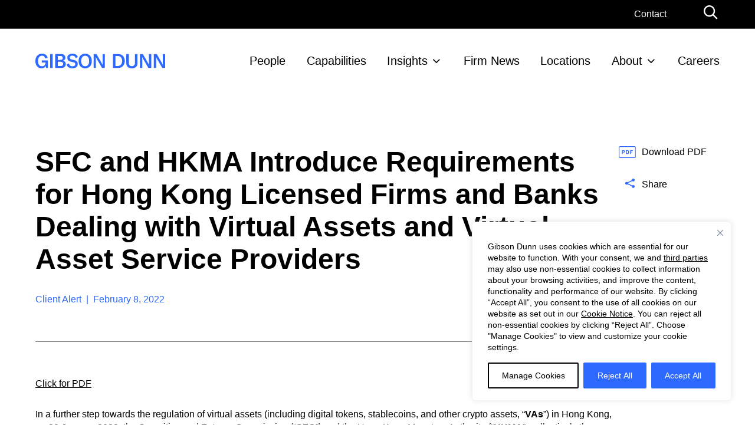

--- FILE ---
content_type: text/javascript
request_url: https://www.gibsondunn.com/wp-content/themes/gibson-dunn/public/js/app.js?ver=1768405795
body_size: 218088
content:
/*
 * ATTENTION: An "eval-source-map" devtool has been used.
 * This devtool is neither made for production nor for readable output files.
 * It uses "eval()" calls to create a separate source file with attached SourceMaps in the browser devtools.
 * If you are trying to read the output file, select a different devtool (https://webpack.js.org/configuration/devtool/)
 * or disable the default devtool with "devtool: false".
 * If you are looking for production-ready output files, see mode: "production" (https://webpack.js.org/configuration/mode/).
 */
/******/ (() => { // webpackBootstrap
/******/ 	var __webpack_modules__ = ({

/***/ "./app/assets/js/modules sync recursive (.*)\\.loader\\.js$":
/*!*******************************************************!*\
  !*** ./app/assets/js/modules/ sync (.*)\.loader\.js$ ***!
  \*******************************************************/
/***/ ((module, __unused_webpack_exports, __webpack_require__) => {

var map = {
	"./accordion/accordion.loader.js": "./app/assets/js/modules/accordion/accordion.loader.js",
	"./anchors-nav/anchors-nav.loader.js": "./app/assets/js/modules/anchors-nav/anchors-nav.loader.js",
	"./capabilities/capabilities.loader.js": "./app/assets/js/modules/capabilities/capabilities.loader.js",
	"./insights-type-bar/insights-type-bar.loader.js": "./app/assets/js/modules/insights-type-bar/insights-type-bar.loader.js",
	"./job-opportunities/job-opportunities.loader.js": "./app/assets/js/modules/job-opportunities/job-opportunities.loader.js",
	"./media-visual/media-visual.loader.js": "./app/assets/js/modules/media-visual/media-visual.loader.js",
	"./read-more/read-more.loader.js": "./app/assets/js/modules/read-more/read-more.loader.js",
	"./slick-sliders/slick-sliders.loader.js": "./app/assets/js/modules/slick-sliders/slick-sliders.loader.js",
	"./tabs/tabs.loader.js": "./app/assets/js/modules/tabs/tabs.loader.js"
};


function webpackContext(req) {
	var id = webpackContextResolve(req);
	return __webpack_require__(id);
}
function webpackContextResolve(req) {
	if(!__webpack_require__.o(map, req)) {
		var e = new Error("Cannot find module '" + req + "'");
		e.code = 'MODULE_NOT_FOUND';
		throw e;
	}
	return map[req];
}
webpackContext.keys = function webpackContextKeys() {
	return Object.keys(map);
};
webpackContext.resolve = webpackContextResolve;
module.exports = webpackContext;
webpackContext.id = "./app/assets/js/modules sync recursive (.*)\\.loader\\.js$";

/***/ }),

/***/ "./app/assets/js/app.js":
/*!******************************!*\
  !*** ./app/assets/js/app.js ***!
  \******************************/
/***/ ((__unused_webpack_module, __webpack_exports__, __webpack_require__) => {

"use strict";
eval("__webpack_require__.r(__webpack_exports__);\n/* harmony export */ __webpack_require__.d(__webpack_exports__, {\n/* harmony export */   requireAll: () => (/* binding */ requireAll)\n/* harmony export */ });\n/* harmony import */ var _node_modules_lazysizes_lazysizes_min__WEBPACK_IMPORTED_MODULE_0__ = __webpack_require__(/*! ../../../node_modules/lazysizes/lazysizes.min */ \"./node_modules/lazysizes/lazysizes.min.js\");\n/* harmony import */ var _node_modules_lazysizes_lazysizes_min__WEBPACK_IMPORTED_MODULE_0___default = /*#__PURE__*/__webpack_require__.n(_node_modules_lazysizes_lazysizes_min__WEBPACK_IMPORTED_MODULE_0__);\n/* harmony import */ var _fp_footer__WEBPACK_IMPORTED_MODULE_1__ = __webpack_require__(/*! ./fp.footer */ \"./app/assets/js/fp.footer.js\");\n/* harmony import */ var _fp_reposition_element__WEBPACK_IMPORTED_MODULE_2__ = __webpack_require__(/*! ./fp.reposition-element */ \"./app/assets/js/fp.reposition-element.js\");\n/*************************\n *\n *  jQuery\n *\n *********************** */\nif (typeof jQuery !== 'undefined') {\n  window.$ = window.jQuery = $ = jQuery.noConflict();\n}\nwindow.wpgbWaiting = null;\nwindow.wpgbWaitingFor = 0;\n$(document).ready(function ($) {\n  $('.search-form #advanced-filters').click(function (e) {\n    e.preventDefault();\n    $(this).toggleClass('open');\n    $(this).parent().find('.advanced-filters-container').slideToggle('fast');\n  });\n  $('.insights-filter li a').click(function (e) {\n    e.preventDefault();\n    $('.insights-filter li').removeClass('active');\n    if (!$(this).parent().hasClass('all')) {\n      $(this).parent().addClass('active');\n    }\n  });\n  window.wpgbWaiting = setInterval(function () {\n    if ($('[name=\"people_keyword\"]').length > 0) {\n      $('[name=\"people_keyword\"]').on('keyup', function (e) {\n        $('.wpgb-apply').prop('disabled', false);\n        if (e.keyCode === 13) {\n          e.preventDefault();\n          $('.wpgb-apply').click();\n        }\n      });\n      window.wpgbWaitingFor++;\n      if (window.wpgbWaitingFor > 10) {\n        clearInterval(window.wpgbWaiting);\n      }\n    }\n  }, 500);\n  setShareLinks();\n\n  // Search\n  $('.site-header .search a').on('click', function () {\n    var customEvent = new Event('fp.mainSearch.open');\n    document.dispatchEvent(customEvent);\n    $(this).parents('.search').toggleClass('open');\n    $('body').toggleClass('search-open');\n    $(this).next('form').find('input[name=\"s\"]').focus();\n    return false;\n  });\n\n  // Close Search on MobileMenu open\n  document.addEventListener('fp.mobileMenu.open', function (e) {\n    var mainSearch = $('.site-header .search');\n    if (mainSearch.hasClass('open')) {\n      mainSearch.find('a').trigger('click');\n      mainSearch.find('input[name=\"s\"]').blur();\n    }\n  });\n\n  // Update \"Manage Cookies\" link in footer to trigger the popup\n  $(\"#gd_manage_cookies\").attr(\"href\", \"javascript:revisitWccConsent()\");\n  if ($('.has-zoom-effect1').length) {\n    // when the element enters the view port and passes 50% add class 'has-zoom-effect-go'\n    $(window).scroll(function () {\n      $('.has-zoom-effect1').each(function () {\n        var elementTop = $(this).offset().top;\n        var elementHeight = $(this).outerHeight();\n        var windowHeight = $(window).height();\n        var scrollTop = $(window).scrollTop();\n\n        // Check if the element's top is within the lower 50% of the viewport\n        if (scrollTop + windowHeight / 3 * 2 > elementTop && scrollTop < elementTop + elementHeight) {\n          $(this).addClass('has-zoom-effect-go');\n        }\n      });\n    });\n  }\n\n  // Code for Vuture tracking\n  if (document.cookie.includes(\"analytics:yes\")) {\n    addVutureTracking();\n  }\n  // Original code from Vuture, 5/20/2025 JJS changed to function addVutureTracking so we can exclude it based on user's cookie consent decisions\n  // !function(r){var i=document.createElement(\"img\");i.setAttribute(\"src\",\"//gibsondunn.vuture.net/security/tracker.gif?referer=\"+encodeURIComponent(r))}(document.referrer);\n});\nfunction addVutureTracking() {\n  // Create a new image element\n  var r = document.referrer;\n  var i = document.createElement(\"img\");\n\n  // Set the source of the image to the tracking URL, including the encoded referrer\n  i.setAttribute(\"src\", \"//gibsondunn.vuture.net/security/tracker.gif?referer=\" + encodeURIComponent(r));\n\n  // The image is appended to the document body to trigger the request\n  document.body.appendChild(i);\n}\nfunction socialWindow(url) {\n  var left = (screen.width - 570) / 2;\n  var top = (screen.height - 570) / 2;\n  var params = \"menubar=no,toolbar=no,status=no,width=570,height=570,top=\" + top + \",left=\" + left;\n  // Setting 'params' to an empty string will launch\n  // content in a new tab or window rather than a pop-up.\n  // params = \"\";\n  window.open(url, \"NewWindow\", params);\n}\nfunction setShareLinks() {\n  var pageUrl = encodeURIComponent(document.URL);\n  var tweet = encodeURIComponent($(\"meta[property='og:description']\").attr(\"content\"));\n  $(\".social-share.facebook\").on(\"click\", function () {\n    var url = \"https://www.facebook.com/sharer.php?u=\" + pageUrl;\n    socialWindow(url);\n    return false;\n  });\n  $(\".social-share.twitter\").on(\"click\", function () {\n    var url = \"https://twitter.com/intent/tweet?url=\" + pageUrl + \"&text=\" + tweet;\n    socialWindow(url);\n    return false;\n  });\n  $(\".social-share.linkedin\").on(\"click\", function () {\n    var url = \"https://www.linkedin.com/shareArticle?mini=true&url=\" + pageUrl;\n    socialWindow(url);\n    return false;\n  });\n}\n\n/*************************\n *\n *  Lazysizes\n *\n *********************** */\n\n\ndocument.addEventListener('lazybeforeunveil', function (e) {\n  var bg = e.target.getAttribute('data-bg');\n  if (bg) {\n    e.target.style.backgroundImage = 'url(' + bg + ')';\n  }\n});\n\n/*************************\n *\n *  Custom Modules\n *\n *********************** */\n\nfunction requireAll(r) {\n  r.keys().forEach(r);\n}\nrequireAll(__webpack_require__(\"./app/assets/js/modules sync recursive (.*)\\\\.loader\\\\.js$\"));\n\n/*************************\n *\n *  Misc\n *\n *********************** */\n\n\n//# sourceURL=[module]\n//# sourceMappingURL=[data-uri]\n//# sourceURL=webpack-internal:///./app/assets/js/app.js\n");

/***/ }),

/***/ "./app/assets/js/fp.breakpoint.js":
/*!****************************************!*\
  !*** ./app/assets/js/fp.breakpoint.js ***!
  \****************************************/
/***/ ((__unused_webpack_module, __webpack_exports__, __webpack_require__) => {

"use strict";
eval("__webpack_require__.r(__webpack_exports__);\n/* harmony export */ __webpack_require__.d(__webpack_exports__, {\n/* harmony export */   getBreakpoint: () => (/* binding */ getBreakpoint),\n/* harmony export */   isSmall: () => (/* binding */ isSmall)\n/* harmony export */ });\nfunction getBreakpoint() {\n  var style = null;\n  if (window.getComputedStyle && window.getComputedStyle(document.body, '::before')) {\n    style = window.getComputedStyle(document.body, '::before');\n    style = style.content;\n  } else {\n    window.getComputedStyle = function (el) {\n      this.el = el;\n      this.getPropertyValue = function (prop) {\n        var re = /(\\-([a-z]){1})/g;\n        if (re.test(prop)) {\n          prop = prop.replace(re, function () {\n            return arguments[2].toUpperCase();\n          });\n        }\n        return el.currentStyle[prop] ? el.currentStyle[prop] : null;\n      };\n      return this;\n    };\n    style = window.getComputedStyle(document.getElementsByTagName('head')[0]);\n    style = style.getPropertyValue('font-family');\n  }\n\n  // Bug Fix: Uncaught SyntaxError: Unexpected end of JSON input at JSON.parse (<anonymous>)\n  var result = {};\n  try {\n    result = JSON.parse(removeQuotes(style));\n  } catch (e) {\n    console.log('FP Breakpoint is not available. Error:', e);\n  }\n  return result;\n}\nfunction removeQuotes(string) {\n  if (typeof string === 'string' || string instanceof String) {\n    string = string.replace(/^['\"]+|\\s+|\\\\|(;\\s?})+|['\"]$/g, '');\n  }\n  return string;\n}\nfunction isSmall() {\n  var b = getBreakpoint();\n  if (b.current && b.current == 'small') {\n    return true;\n  } else {\n    return false;\n  }\n}//# sourceURL=[module]\n//# sourceMappingURL=[data-uri]\n//# sourceURL=webpack-internal:///./app/assets/js/fp.breakpoint.js\n");

/***/ }),

/***/ "./app/assets/js/fp.footer.js":
/*!************************************!*\
  !*** ./app/assets/js/fp.footer.js ***!
  \************************************/
/***/ ((__unused_webpack_module, __webpack_exports__, __webpack_require__) => {

"use strict";
eval("__webpack_require__.r(__webpack_exports__);\n/* harmony import */ var jquery__WEBPACK_IMPORTED_MODULE_0__ = __webpack_require__(/*! jquery */ \"jquery\");\n/* harmony import */ var jquery__WEBPACK_IMPORTED_MODULE_0___default = /*#__PURE__*/__webpack_require__.n(jquery__WEBPACK_IMPORTED_MODULE_0__);\n\njquery__WEBPACK_IMPORTED_MODULE_0___default()(document).ready(function () {\n  manageBackToTopButtonVisibility();\n});\njquery__WEBPACK_IMPORTED_MODULE_0___default()(window).scroll(function () {\n  manageBackToTopButtonVisibility();\n});\nfunction manageBackToTopButtonVisibility() {\n  var scroll = jquery__WEBPACK_IMPORTED_MODULE_0___default()(window).scrollTop(),\n    height = jquery__WEBPACK_IMPORTED_MODULE_0___default()(window).height() / 2,\n    backToTop = jquery__WEBPACK_IMPORTED_MODULE_0___default()(\".back-top\");\n  if (scroll > height) {\n    backToTop.fadeIn('slow');\n  } else {\n    backToTop.fadeOut('slow');\n  }\n}//# sourceURL=[module]\n//# sourceMappingURL=[data-uri]\n//# sourceURL=webpack-internal:///./app/assets/js/fp.footer.js\n");

/***/ }),

/***/ "./app/assets/js/fp.header.js":
/*!************************************!*\
  !*** ./app/assets/js/fp.header.js ***!
  \************************************/
/***/ ((__unused_webpack_module, __webpack_exports__, __webpack_require__) => {

"use strict";
eval("__webpack_require__.r(__webpack_exports__);\n/* harmony export */ __webpack_require__.d(__webpack_exports__, {\n/* harmony export */   headerSize: () => (/* binding */ headerSize)\n/* harmony export */ });\n/* harmony import */ var _fp_breakpoint__WEBPACK_IMPORTED_MODULE_0__ = __webpack_require__(/*! ./fp.breakpoint */ \"./app/assets/js/fp.breakpoint.js\");\n/* harmony import */ var _js_modules_messenger_fp_messenger__WEBPACK_IMPORTED_MODULE_1__ = __webpack_require__(/*! ../js/modules/messenger/fp.messenger */ \"./app/assets/js/modules/messenger/fp.messenger.js\");\n/* harmony import */ var _node_modules_smoothscroll_for_websites_SmoothScroll__WEBPACK_IMPORTED_MODULE_2__ = __webpack_require__(/*! ./../../../node_modules/smoothscroll-for-websites/SmoothScroll */ \"./node_modules/smoothscroll-for-websites/SmoothScroll.js\");\n/* harmony import */ var _node_modules_smoothscroll_for_websites_SmoothScroll__WEBPACK_IMPORTED_MODULE_2___default = /*#__PURE__*/__webpack_require__.n(_node_modules_smoothscroll_for_websites_SmoothScroll__WEBPACK_IMPORTED_MODULE_2__);\nfunction _typeof(o) { \"@babel/helpers - typeof\"; return _typeof = \"function\" == typeof Symbol && \"symbol\" == typeof Symbol.iterator ? function (o) { return typeof o; } : function (o) { return o && \"function\" == typeof Symbol && o.constructor === Symbol && o !== Symbol.prototype ? \"symbol\" : typeof o; }, _typeof(o); }\nfunction _classCallCheck(a, n) { if (!(a instanceof n)) throw new TypeError(\"Cannot call a class as a function\"); }\nfunction _defineProperties(e, r) { for (var t = 0; t < r.length; t++) { var o = r[t]; o.enumerable = o.enumerable || !1, o.configurable = !0, \"value\" in o && (o.writable = !0), Object.defineProperty(e, _toPropertyKey(o.key), o); } }\nfunction _createClass(e, r, t) { return r && _defineProperties(e.prototype, r), t && _defineProperties(e, t), Object.defineProperty(e, \"prototype\", { writable: !1 }), e; }\nfunction _callSuper(t, o, e) { return o = _getPrototypeOf(o), _possibleConstructorReturn(t, _isNativeReflectConstruct() ? Reflect.construct(o, e || [], _getPrototypeOf(t).constructor) : o.apply(t, e)); }\nfunction _possibleConstructorReturn(t, e) { if (e && (\"object\" == _typeof(e) || \"function\" == typeof e)) return e; if (void 0 !== e) throw new TypeError(\"Derived constructors may only return object or undefined\"); return _assertThisInitialized(t); }\nfunction _isNativeReflectConstruct() { try { var t = !Boolean.prototype.valueOf.call(Reflect.construct(Boolean, [], function () {})); } catch (t) {} return (_isNativeReflectConstruct = function _isNativeReflectConstruct() { return !!t; })(); }\nfunction _getPrototypeOf(t) { return _getPrototypeOf = Object.setPrototypeOf ? Object.getPrototypeOf.bind() : function (t) { return t.__proto__ || Object.getPrototypeOf(t); }, _getPrototypeOf(t); }\nfunction _assertThisInitialized(e) { if (void 0 === e) throw new ReferenceError(\"this hasn't been initialised - super() hasn't been called\"); return e; }\nfunction _inherits(t, e) { if (\"function\" != typeof e && null !== e) throw new TypeError(\"Super expression must either be null or a function\"); t.prototype = Object.create(e && e.prototype, { constructor: { value: t, writable: !0, configurable: !0 } }), Object.defineProperty(t, \"prototype\", { writable: !1 }), e && _setPrototypeOf(t, e); }\nfunction _setPrototypeOf(t, e) { return _setPrototypeOf = Object.setPrototypeOf ? Object.setPrototypeOf.bind() : function (t, e) { return t.__proto__ = e, t; }, _setPrototypeOf(t, e); }\nfunction _defineProperty(e, r, t) { return (r = _toPropertyKey(r)) in e ? Object.defineProperty(e, r, { value: t, enumerable: !0, configurable: !0, writable: !0 }) : e[r] = t, e; }\nfunction _toPropertyKey(t) { var i = _toPrimitive(t, \"string\"); return \"symbol\" == _typeof(i) ? i : i + \"\"; }\nfunction _toPrimitive(t, r) { if (\"object\" != _typeof(t) || !t) return t; var e = t[Symbol.toPrimitive]; if (void 0 !== e) { var i = e.call(t, r || \"default\"); if (\"object\" != _typeof(i)) return i; throw new TypeError(\"@@toPrimitive must return a primitive value.\"); } return (\"string\" === r ? String : Number)(t); }\n\n\n\nvar mainMenu = null;\n$(document).ready(function () {\n  window.mainMenu = new Header();\n});\nfunction headerSize() {\n  var headerHeight = $('.site-header').outerHeight();\n  var $pageNav = $('.page-nav-custom-fp-block');\n  if ($pageNav.length > 0) {\n    headerHeight = headerHeight + $pageNav.outerHeight();\n  }\n  return headerHeight;\n}\nvar Header = /*#__PURE__*/function (_FPMessenger) {\n  _inherits(Header, _FPMessenger);\n  function Header() {\n    var _this;\n    _classCallCheck(this, Header);\n    _this = _callSuper(this, Header);\n    _defineProperty(_assertThisInitialized(_this), \"isMenuOpen\", false);\n    _defineProperty(_assertThisInitialized(_this), \"globalMobileNav\", $('.global-mobile-nav'));\n    _defineProperty(_assertThisInitialized(_this), \"menuButton\", $('.mobile-nav button'));\n    var self = _assertThisInitialized(_this);\n    _this.bind();\n    return _this;\n  }\n  _createClass(Header, [{\n    key: \"subOpen\",\n    value: function subOpen(item) {\n      $('.sub-menu', item).slideDown('fast');\n      $(item).addClass('open');\n    }\n  }, {\n    key: \"subClose\",\n    value: function subClose(item) {\n      $('.sub-menu', item).slideUp('fast');\n      $(item).removeClass('open');\n    }\n  }, {\n    key: \"subItemClicked\",\n    value: function subItemClicked(item) {\n      if ($(item).hasClass('open')) {\n        this.subClose(item);\n      } else {\n        this.subOpen(item);\n      }\n      return false;\n    }\n  }, {\n    key: \"setupGlobalMobileNav\",\n    value: function setupGlobalMobileNav() {\n      var topPadding = 0;\n      // topPadding += (isSmall()) ? $('.site-header').outerHeight() : $('.wrapper.sticky').outerHeight();\n      if ($('.alert-bar').length > 0) {\n        topPadding += $('.alert-bar').outerHeight();\n      }\n      if ($('.site-header').length > 0) {\n        topPadding += $('.site-header').outerHeight();\n      }\n      // $('.global-mobile-nav').css('top', topPadding + 'px');\n    }\n  }, {\n    key: \"openMenu\",\n    value: function openMenu() {\n      if (!this.isMenuOpen) {\n        this.setupGlobalMobileNav();\n        $('body').addClass('menu-open');\n        this.menuButton.addClass('open');\n        this.isMenuOpen = true;\n      }\n    }\n  }, {\n    key: \"closeMenu\",\n    value: function closeMenu() {\n      if (this.isMenuOpen) {\n        var self = this;\n        //            t.to(this.globalMobileNav, .25, {x: this.globalMobileNav.width(), ease: Power2.easeIn}, 0);\n        $('body').removeClass('menu-open');\n        this.menuButton.removeClass('open');\n        self.isMenuOpen = false;\n      }\n    }\n  }, {\n    key: \"toggleMenu\",\n    value: function toggleMenu() {\n      var self = this;\n      if (self.isMenuOpen) {\n        this.closeMenu();\n      } else {\n        this.openMenu();\n      }\n    }\n  }, {\n    key: \"bind\",\n    value: function bind() {\n      var self = this;\n\n      // Click Outside the Navigation - Close Menu\n      $('body').on('click', function (e) {\n        if ($(e.target).closest('.global-mobile-nav').length == 0) {\n          self.closeMenu();\n        }\n      });\n      $('li.no-clickable > a').on('click', function (e) {\n        e.preventDefault();\n        return false;\n      });\n\n      // $('.global-mobile-nav > div > ul > li.menu-item-has-children > span.menu-item-expand').click(function () {\n      //     // console.log('clicked');\n      //     return self.subItemClicked($(this).parent());\n      // });\n\n      $('.global-mobile-nav > div > ul > li.menu-item-has-children.current-menu-item').each(function () {\n        self.subItemClicked($(this));\n      });\n      $('.mobile-nav button, .global-mobile-nav .x, .mobile-overlayer').click(function () {\n        self.toggleMenu();\n        return false;\n      });\n      $('.global-mobile-nav li.menu-item-has-children > a').click(function (e) {\n        e.preventDefault();\n        self.subItemClicked($(this).parent());\n        return false;\n      });\n      $('.util-links .search a .open').click(function () {\n        $('.util-links .search').addClass('open');\n        setTimeout(function () {\n          $('.util-links .search .main-search').first().focus();\n        }, 300);\n        return false;\n      });\n      $('.util-links .search a .close').click(function () {\n        $('.util-links .search').removeClass('open');\n        return false;\n      });\n      this.setupGlobalMobileNav();\n      $(window).resize(function () {\n        self.setupGlobalMobileNav();\n      });\n      $(window).scroll(function (event) {\n        self.updateHeaderStatus();\n      });\n      self.lastScrollTop = $(window).scrollTop();\n      self.updateHeaderStatus();\n\n      // listen for custm message\n      this.listen('closeMainMenu', function (data) {\n        // console.log('here');\n        // console.log(window.mainMenu);\n        window.mainMenu.closeMenu();\n      });\n\n      //\n    }\n  }, {\n    key: \"updateHeaderStatus\",\n    value: function updateHeaderStatus() {\n      var scroll = $(window).scrollTop(),\n        self = this;\n      if (scroll > 5) {\n        $('.site-header').addClass('sticky');\n      } else {\n        $('.site-header').removeClass('sticky');\n      }\n\n      // console.log('scrollTop: ' + $(window).scrollTop(), 'lastScrollTop: ' + self.lastScrollTop, 'scroll: ' + scroll);\n\n      if (scroll > self.lastScrollTop && scroll > 200) {\n        $('.site-header').addClass('down');\n        // console.log('scrollDown');\n      } else {\n        $('.site-header').removeClass('down');\n        // console.log('scrollUp');\n      }\n      self.lastScrollTop = scroll;\n    }\n  }]);\n  return Header;\n}(_js_modules_messenger_fp_messenger__WEBPACK_IMPORTED_MODULE_1__.FPMessenger);//# sourceURL=[module]\n//# sourceMappingURL=[data-uri]\n//# sourceURL=webpack-internal:///./app/assets/js/fp.header.js\n");

/***/ }),

/***/ "./app/assets/js/fp.reposition-element.js":
/*!************************************************!*\
  !*** ./app/assets/js/fp.reposition-element.js ***!
  \************************************************/
/***/ ((__unused_webpack_module, __webpack_exports__, __webpack_require__) => {

"use strict";
eval("__webpack_require__.r(__webpack_exports__);\n/* harmony import */ var _fp_breakpoint__WEBPACK_IMPORTED_MODULE_0__ = __webpack_require__(/*! ./fp.breakpoint */ \"./app/assets/js/fp.breakpoint.js\");\n/* harmony import */ var jquery__WEBPACK_IMPORTED_MODULE_1__ = __webpack_require__(/*! jquery */ \"jquery\");\n/* harmony import */ var jquery__WEBPACK_IMPORTED_MODULE_1___default = /*#__PURE__*/__webpack_require__.n(jquery__WEBPACK_IMPORTED_MODULE_1__);\n\n\n\n/*\n\nMoves one element based on SCSS breakpoints.\n\n1. Add data-reposition-element property\n2. Add rules: \tdata-reposition-element-[BREAKPOINT]-[OPERATION]=\"[jQUERY-SELECTOR]\"\n - BREAKPOINT   \t\t: defined in CSS\n - OPERATION    \t\t: 'appendTo', 'prependTo', 'insertBefore', 'insertAfter'\n - jQUERY-SELECTOR \t\t: ... :)\n\nExample:\n<div class=\"home-blurb\">\n</div>\n\n<div class=\"video-container\">\n\t<div\n\t\t\tclass=\"video-home\"\n\t\t\tdata-reposition-element\n\t\t\tdata-reposition-element-small-prependTo=\".home-blurb\"\n\t\t\tdata-reposition-element-large-prependTo=\".video-container\"\n\t\t>\n\t\t\t<a href=\"#\"><img src=\"images/video.png\" width=\"502\" height=\"282\" alt=\"\" /><div class=\"arrow-right\">&nbsp;</div></a>\n\t</div>\n</div>\n\n*/\n\njquery__WEBPACK_IMPORTED_MODULE_1___default()(window).ready(function () {\n  new RepositionElements();\n});\nfunction RepositionElements() {\n  var selfRE = this;\n  this.operations = ['appendTo', 'prependTo', 'insertBefore', 'insertAfter'];\n  this.apply = function () {\n    jquery__WEBPACK_IMPORTED_MODULE_1___default()('[data-reposition-element]').each(function (index, item) {\n      var breakpoint = (0,_fp_breakpoint__WEBPACK_IMPORTED_MODULE_0__.getBreakpoint)();\n      breakpoint = breakpoint.current;\n      for (var i = 0; i < selfRE.operations.length; i++) {\n        var v = jquery__WEBPACK_IMPORTED_MODULE_1___default()(item).data('reposition-element-' + breakpoint + '-' + selfRE.operations[i].toLowerCase());\n        if (v) {\n          eval('$(item).' + selfRE.operations[i] + '($(v));');\n        }\n      }\n    });\n  };\n  this.init = function () {\n    jquery__WEBPACK_IMPORTED_MODULE_1___default()(window).resize(function () {\n      selfRE.apply();\n    });\n    jquery__WEBPACK_IMPORTED_MODULE_1___default()(window).ready(function () {\n      selfRE.apply();\n    });\n  };\n  this.init();\n}//# sourceURL=[module]\n//# sourceMappingURL=[data-uri]\n//# sourceURL=webpack-internal:///./app/assets/js/fp.reposition-element.js\n");

/***/ }),

/***/ "./app/assets/js/fp.scroll-to-element.js":
/*!***********************************************!*\
  !*** ./app/assets/js/fp.scroll-to-element.js ***!
  \***********************************************/
/***/ ((__unused_webpack_module, __webpack_exports__, __webpack_require__) => {

"use strict";
eval("__webpack_require__.r(__webpack_exports__);\n/* harmony export */ __webpack_require__.d(__webpack_exports__, {\n/* harmony export */   niceScrollToElement: () => (/* binding */ niceScrollToElement)\n/* harmony export */ });\n/* harmony import */ var _modules_messenger_fp_messenger__WEBPACK_IMPORTED_MODULE_0__ = __webpack_require__(/*! ./modules/messenger/fp.messenger */ \"./app/assets/js/modules/messenger/fp.messenger.js\");\n/* harmony import */ var _fp_header__WEBPACK_IMPORTED_MODULE_1__ = __webpack_require__(/*! ./fp.header */ \"./app/assets/js/fp.header.js\");\n/* harmony import */ var _fp_breakpoint__WEBPACK_IMPORTED_MODULE_2__ = __webpack_require__(/*! ./fp.breakpoint */ \"./app/assets/js/fp.breakpoint.js\");\n\n\n\n$(document).ready(function () {\n  var hash = window.location.hash.split('#')[1],\n    element = $('[name=\"' + hash + '\"]');\n  if (hash === 'media') {\n    element = $('#' + hash);\n  }\n  if (hash) {\n    niceScrollToElement(element);\n  }\n  $('a[href*=\"#\"]').click(function (e) {\n    var href = $(this).attr('href'),\n      hash = href.split('#')[1],\n      path = href.split('#')[0];\n    if (hash && hash.indexOf('tab-') === -1) {\n      // let pName = encodeURI(window.location.pathname);\n      // if(path.length > 0 && encodeURI(path) !== pName) return true;\n\n      var elByName = $('[name=\"' + hash + '\"]'),\n        el = elByName.length > 0 ? elByName : $('#' + hash + '');\n      if ($(el).length > 0) {\n        e.preventDefault();\n        niceScrollToElement(el);\n      } else if (hash === 'top') {\n        e.preventDefault();\n        $('html, body').animate({\n          scrollTop: 0\n        }, 500);\n      }\n    }\n  });\n});\nfunction niceScrollToElement(el) {\n  var offset = arguments.length > 1 && arguments[1] !== undefined ? arguments[1] : 0;\n  if (el.length > 0) {\n    var msg = new _modules_messenger_fp_messenger__WEBPACK_IMPORTED_MODULE_0__.FPMessenger();\n    msg.broadcast('closeMainMenu', null);\n    if (offset === 0) {\n      if (_fp_breakpoint__WEBPACK_IMPORTED_MODULE_2__.isSmall) {\n        offset += 20;\n      } else {\n        offset += 10;\n      }\n    }\n    $('html, body').animate({\n      scrollTop: $(el).offset().top - ((0,_fp_header__WEBPACK_IMPORTED_MODULE_1__.headerSize)() + offset)\n    }, 500);\n  }\n}//# sourceURL=[module]\n//# sourceMappingURL=[data-uri]\n//# sourceURL=webpack-internal:///./app/assets/js/fp.scroll-to-element.js\n");

/***/ }),

/***/ "./app/assets/js/modules/accordion/accordion.core.js":
/*!***********************************************************!*\
  !*** ./app/assets/js/modules/accordion/accordion.core.js ***!
  \***********************************************************/
/***/ ((__unused_webpack_module, __webpack_exports__, __webpack_require__) => {

"use strict";
eval("__webpack_require__.r(__webpack_exports__);\n/* harmony export */ __webpack_require__.d(__webpack_exports__, {\n/* harmony export */   run: () => (/* binding */ run)\n/* harmony export */ });\nfunction _typeof(o) { \"@babel/helpers - typeof\"; return _typeof = \"function\" == typeof Symbol && \"symbol\" == typeof Symbol.iterator ? function (o) { return typeof o; } : function (o) { return o && \"function\" == typeof Symbol && o.constructor === Symbol && o !== Symbol.prototype ? \"symbol\" : typeof o; }, _typeof(o); }\nfunction _classCallCheck(a, n) { if (!(a instanceof n)) throw new TypeError(\"Cannot call a class as a function\"); }\nfunction _defineProperties(e, r) { for (var t = 0; t < r.length; t++) { var o = r[t]; o.enumerable = o.enumerable || !1, o.configurable = !0, \"value\" in o && (o.writable = !0), Object.defineProperty(e, _toPropertyKey(o.key), o); } }\nfunction _createClass(e, r, t) { return r && _defineProperties(e.prototype, r), t && _defineProperties(e, t), Object.defineProperty(e, \"prototype\", { writable: !1 }), e; }\nfunction _toPropertyKey(t) { var i = _toPrimitive(t, \"string\"); return \"symbol\" == _typeof(i) ? i : i + \"\"; }\nfunction _toPrimitive(t, r) { if (\"object\" != _typeof(t) || !t) return t; var e = t[Symbol.toPrimitive]; if (void 0 !== e) { var i = e.call(t, r || \"default\"); if (\"object\" != _typeof(i)) return i; throw new TypeError(\"@@toPrimitive must return a primitive value.\"); } return (\"string\" === r ? String : Number)(t); }\nvar run = function run(definitions) {\n  new Accordion();\n};\nvar Accordion = /*#__PURE__*/function () {\n  function Accordion() {\n    _classCallCheck(this, Accordion);\n    this.init();\n    this.bind();\n  }\n  _createClass(Accordion, [{\n    key: \"init\",\n    value: function init() {\n      var self = this;\n    }\n  }, {\n    key: \"bind\",\n    value: function bind() {\n      var self = this;\n      $('.expandable-content div > .title').on('click', function (e) {\n        var isExpanded = $(this).attr('aria-expanded') === 'true';\n        e.preventDefault();\n        $(this).attr('aria-expanded', !isExpanded ? 'true' : 'false');\n        $(this).next('.expanded-content').attr('aria-hidden', isExpanded ? 'true' : 'false');\n        $(this).next('.expanded-content').slideToggle('fast', function () {});\n      });\n    }\n  }]);\n  return Accordion;\n}();//# sourceURL=[module]\n//# sourceMappingURL=[data-uri]\n//# sourceURL=webpack-internal:///./app/assets/js/modules/accordion/accordion.core.js\n");

/***/ }),

/***/ "./app/assets/js/modules/accordion/accordion.loader.js":
/*!*************************************************************!*\
  !*** ./app/assets/js/modules/accordion/accordion.loader.js ***!
  \*************************************************************/
/***/ ((__unused_webpack_module, __webpack_exports__, __webpack_require__) => {

"use strict";
eval("__webpack_require__.r(__webpack_exports__);\n/* harmony import */ var _accordion_core__WEBPACK_IMPORTED_MODULE_0__ = __webpack_require__(/*! ./accordion.core */ \"./app/assets/js/modules/accordion/accordion.core.js\");\n\n$(document).ready(function () {\n  if ($('.expandable-content').length > 0) {\n    (0,_accordion_core__WEBPACK_IMPORTED_MODULE_0__.run)();\n  }\n});//# sourceURL=[module]\n//# sourceMappingURL=[data-uri]\n//# sourceURL=webpack-internal:///./app/assets/js/modules/accordion/accordion.loader.js\n");

/***/ }),

/***/ "./app/assets/js/modules/anchors-nav/anchors-nav.core.js":
/*!***************************************************************!*\
  !*** ./app/assets/js/modules/anchors-nav/anchors-nav.core.js ***!
  \***************************************************************/
/***/ ((__unused_webpack_module, __webpack_exports__, __webpack_require__) => {

"use strict";
eval("__webpack_require__.r(__webpack_exports__);\n/* harmony export */ __webpack_require__.d(__webpack_exports__, {\n/* harmony export */   run: () => (/* binding */ run)\n/* harmony export */ });\n/* harmony import */ var _node_modules_waypoints_lib_jquery_waypoints__WEBPACK_IMPORTED_MODULE_0__ = __webpack_require__(/*! ../../../../../node_modules/waypoints/lib/jquery.waypoints */ \"./node_modules/waypoints/lib/jquery.waypoints.js\");\n/* harmony import */ var _node_modules_waypoints_lib_jquery_waypoints__WEBPACK_IMPORTED_MODULE_0___default = /*#__PURE__*/__webpack_require__.n(_node_modules_waypoints_lib_jquery_waypoints__WEBPACK_IMPORTED_MODULE_0__);\n/* harmony import */ var _node_modules_waypoints_lib_shortcuts_sticky_min__WEBPACK_IMPORTED_MODULE_1__ = __webpack_require__(/*! ../../../../../node_modules/waypoints/lib/shortcuts/sticky.min */ \"./node_modules/waypoints/lib/shortcuts/sticky.min.js\");\n/* harmony import */ var _node_modules_waypoints_lib_shortcuts_sticky_min__WEBPACK_IMPORTED_MODULE_1___default = /*#__PURE__*/__webpack_require__.n(_node_modules_waypoints_lib_shortcuts_sticky_min__WEBPACK_IMPORTED_MODULE_1__);\n/* harmony import */ var _fp_breakpoint__WEBPACK_IMPORTED_MODULE_2__ = __webpack_require__(/*! ../../fp.breakpoint */ \"./app/assets/js/fp.breakpoint.js\");\n/* harmony import */ var _fp_scroll_to_element__WEBPACK_IMPORTED_MODULE_3__ = __webpack_require__(/*! ../../fp.scroll-to-element */ \"./app/assets/js/fp.scroll-to-element.js\");\nfunction _typeof(o) { \"@babel/helpers - typeof\"; return _typeof = \"function\" == typeof Symbol && \"symbol\" == typeof Symbol.iterator ? function (o) { return typeof o; } : function (o) { return o && \"function\" == typeof Symbol && o.constructor === Symbol && o !== Symbol.prototype ? \"symbol\" : typeof o; }, _typeof(o); }\nfunction _classCallCheck(a, n) { if (!(a instanceof n)) throw new TypeError(\"Cannot call a class as a function\"); }\nfunction _defineProperties(e, r) { for (var t = 0; t < r.length; t++) { var o = r[t]; o.enumerable = o.enumerable || !1, o.configurable = !0, \"value\" in o && (o.writable = !0), Object.defineProperty(e, _toPropertyKey(o.key), o); } }\nfunction _createClass(e, r, t) { return r && _defineProperties(e.prototype, r), t && _defineProperties(e, t), Object.defineProperty(e, \"prototype\", { writable: !1 }), e; }\nfunction _toPropertyKey(t) { var i = _toPrimitive(t, \"string\"); return \"symbol\" == _typeof(i) ? i : i + \"\"; }\nfunction _toPrimitive(t, r) { if (\"object\" != _typeof(t) || !t) return t; var e = t[Symbol.toPrimitive]; if (void 0 !== e) { var i = e.call(t, r || \"default\"); if (\"object\" != _typeof(i)) return i; throw new TypeError(\"@@toPrimitive must return a primitive value.\"); } return (\"string\" === r ? String : Number)(t); }\n\n\n\n\nvar run = function run(definitions) {\n  new AnchorsNav();\n};\nvar AnchorsNav = /*#__PURE__*/function () {\n  function AnchorsNav() {\n    _classCallCheck(this, AnchorsNav);\n    this.init();\n    this.bind();\n    var section = window.location.hash;\n\n    // If there is a section in the URL, activate it\n    if (section && $(section).length) {\n      var $activeElement = $('.page-nav ul li a[href=\"' + section + '\"]');\n      setTimeout(function () {\n        $activeElement.trigger('click', [true]);\n      }, 500);\n    }\n  }\n  _createClass(AnchorsNav, [{\n    key: \"removeMissingAnchors\",\n    value: function removeMissingAnchors() {\n      $('[data-anchors-scroll] option').each(function (index, element) {\n        var checkAnchor = $(this).val();\n\n        // If checkAnchor is a valid anchor and the element is not found, remove the option\n        if (checkAnchor.charAt(0) === '#' && checkAnchor.length > 1 && $(checkAnchor).length === 0) {\n          $(this).remove();\n          // Also remove the anchor from the page-nav\n          $('.page-nav ul li a[href=\"' + checkAnchor + '\"]').closest('li').remove();\n        }\n      });\n    }\n  }, {\n    key: \"init\",\n    value: function init() {\n      var self = this,\n        section = window.location.hash;\n      this.removeMissingAnchors();\n      $('.page-nav').css('opacity', 1);\n    }\n  }, {\n    key: \"updateNavigation\",\n    value: function updateNavigation(activeElement) {\n      var self = this,\n        navParent = activeElement.closest('li');\n      if (!navParent.hasClass('active')) {\n        navParent.siblings('li').removeClass('active');\n        navParent.addClass('active');\n      }\n      if ($('[data-anchors-scroll] option[value=\"' + $(activeElement).attr('href') + '\"]').length > 0) {\n        $('[data-anchors-scroll] option').attr('selected', false);\n        $('[data-anchors-scroll] option[value=\"' + $(activeElement).attr('href') + '\"]').attr('selected', true);\n      }\n    }\n  }, {\n    key: \"getPreviousNavigation\",\n    value: function getPreviousNavigation(activeElement) {\n      return activeElement.closest('li').prev('li').length ? activeElement.closest('li').prev('li').find('a') : activeElement;\n    }\n  }, {\n    key: \"bind\",\n    value: function bind() {\n      var self = this;\n\n      // Process Pop state events and scroll to the section\n      $(window).on('popstate', function (e) {\n        var $section = window.location.hash,\n          $activeElement = $('.page-nav ul li a[href=\"' + $section + '\"]'),\n          $firstElement = $('.page-nav ul li a').first();\n        if ($section && $activeElement.length) {\n          $activeElement.trigger('click', [true]);\n        } else {\n          $firstElement.trigger('click', [true]);\n        }\n      });\n\n      /**\n       * On Mobile disable the scroll to section click event\n       * and add an offset to the scroll position\n       */\n      if ((0,_fp_breakpoint__WEBPACK_IMPORTED_MODULE_2__.isSmall)()) {\n        $('.page-nav ul li a').off('click');\n      }\n      $('.page-nav ul li a').on('click', function ($event) {\n        var $ignorePushState = arguments.length > 1 && arguments[1] !== undefined ? arguments[1] : false;\n        $event.preventDefault();\n        var $element = $($event.target).closest('li'),\n          $section = $($event.target).attr('href');\n        if ($element.hasClass('active')) {\n          return true;\n        }\n\n        // Add section as history state\n        if ($ignorePushState !== true) history.pushState(null, null, $section);\n        self.updateNavigation($(this));\n\n        /**\n         * On Mobile devices scroll to the section with an offset of 30px\n         */\n        if ((0,_fp_breakpoint__WEBPACK_IMPORTED_MODULE_2__.isSmall)()) {\n          var mobileOffset = $($section).data('mobile-offset');\n          mobileOffset = mobileOffset !== undefined ? parseInt(mobileOffset) : 30;\n          (0,_fp_scroll_to_element__WEBPACK_IMPORTED_MODULE_3__.niceScrollToElement)($($section), mobileOffset);\n        }\n        return true;\n      });\n      $(document).on('change', '[data-anchors-scroll]', function ($event) {\n        var $element = $event.target;\n        var $selector = '.page-nav ul li:not(.active) a[href=\"' + $element.value + '\"]';\n        if ($element.value && $($selector).length) {\n          $($selector).trigger('click');\n        }\n      });\n      $('.page-nav ul li a').each(function (index, element) {\n        var navElement = $(this);\n        var sectionId = $(this).attr('href');\n        var section = $(sectionId);\n        if (section.length) {\n          new Waypoint({\n            element: section,\n            offset: '45%',\n            handler: function handler(direction) {\n              if (direction == 'down') self.updateNavigation(navElement);else self.updateNavigation(self.getPreviousNavigation(navElement));\n            }\n          });\n          $('.side-articles, .featured-items.is-slider, .carousel-items.is-slider, .topics-slider').on('init', function () {\n            Waypoint.refreshAll();\n          });\n          $('.side-articles, .featured-items.is-slider, .carousel-items.is-slider, .topics-slider').on('reInit', function () {\n            Waypoint.refreshAll();\n          });\n        }\n      });\n    }\n  }]);\n  return AnchorsNav;\n}();//# sourceURL=[module]\n//# sourceMappingURL=[data-uri]\n//# sourceURL=webpack-internal:///./app/assets/js/modules/anchors-nav/anchors-nav.core.js\n");

/***/ }),

/***/ "./app/assets/js/modules/anchors-nav/anchors-nav.loader.js":
/*!*****************************************************************!*\
  !*** ./app/assets/js/modules/anchors-nav/anchors-nav.loader.js ***!
  \*****************************************************************/
/***/ ((__unused_webpack_module, __webpack_exports__, __webpack_require__) => {

"use strict";
eval("__webpack_require__.r(__webpack_exports__);\n/* harmony import */ var _anchors_nav_core__WEBPACK_IMPORTED_MODULE_0__ = __webpack_require__(/*! ./anchors-nav.core */ \"./app/assets/js/modules/anchors-nav/anchors-nav.core.js\");\n\n$(document).ready(function () {\n  if ($('.page-nav').length > 0) {\n    (0,_anchors_nav_core__WEBPACK_IMPORTED_MODULE_0__.run)();\n  }\n});//# sourceURL=[module]\n//# sourceMappingURL=[data-uri]\n//# sourceURL=webpack-internal:///./app/assets/js/modules/anchors-nav/anchors-nav.loader.js\n");

/***/ }),

/***/ "./app/assets/js/modules/capabilities/capabilities.core.js":
/*!*****************************************************************!*\
  !*** ./app/assets/js/modules/capabilities/capabilities.core.js ***!
  \*****************************************************************/
/***/ ((__unused_webpack_module, __webpack_exports__, __webpack_require__) => {

"use strict";
eval("__webpack_require__.r(__webpack_exports__);\n/* harmony export */ __webpack_require__.d(__webpack_exports__, {\n/* harmony export */   run: () => (/* binding */ run)\n/* harmony export */ });\nfunction _typeof(o) { \"@babel/helpers - typeof\"; return _typeof = \"function\" == typeof Symbol && \"symbol\" == typeof Symbol.iterator ? function (o) { return typeof o; } : function (o) { return o && \"function\" == typeof Symbol && o.constructor === Symbol && o !== Symbol.prototype ? \"symbol\" : typeof o; }, _typeof(o); }\nfunction _classCallCheck(a, n) { if (!(a instanceof n)) throw new TypeError(\"Cannot call a class as a function\"); }\nfunction _defineProperties(e, r) { for (var t = 0; t < r.length; t++) { var o = r[t]; o.enumerable = o.enumerable || !1, o.configurable = !0, \"value\" in o && (o.writable = !0), Object.defineProperty(e, _toPropertyKey(o.key), o); } }\nfunction _createClass(e, r, t) { return r && _defineProperties(e.prototype, r), t && _defineProperties(e, t), Object.defineProperty(e, \"prototype\", { writable: !1 }), e; }\nfunction _defineProperty(e, r, t) { return (r = _toPropertyKey(r)) in e ? Object.defineProperty(e, r, { value: t, enumerable: !0, configurable: !0, writable: !0 }) : e[r] = t, e; }\nfunction _toPropertyKey(t) { var i = _toPrimitive(t, \"string\"); return \"symbol\" == _typeof(i) ? i : i + \"\"; }\nfunction _toPrimitive(t, r) { if (\"object\" != _typeof(t) || !t) return t; var e = t[Symbol.toPrimitive]; if (void 0 !== e) { var i = e.call(t, r || \"default\"); if (\"object\" != _typeof(i)) return i; throw new TypeError(\"@@toPrimitive must return a primitive value.\"); } return (\"string\" === r ? String : Number)(t); }\nvar run = function run(definitions) {\n  new Capabilities();\n};\nvar Capabilities = /*#__PURE__*/function () {\n  function Capabilities() {\n    _classCallCheck(this, Capabilities);\n    _defineProperty(this, \"filterContainer\", $('.filters-area.capabilities'));\n    this.init();\n    this.bind();\n  }\n  _createClass(Capabilities, [{\n    key: \"init\",\n    value: function init() {\n      var self = this;\n      this.keywordSearch = $('input[name=\"capabilitySearch\"]').val().toLowerCase();\n      this.lastKeywordSearch = this.keywordSearch;\n      this.updateSubmitButton();\n    }\n  }, {\n    key: \"filter\",\n    value: function filter($button) {\n      var force = arguments.length > 1 && arguments[1] !== undefined ? arguments[1] : false;\n      var self = this,\n        filter = $button.data('filter'),\n        $capabilities = $('li[data-categories]'),\n        $noResults = $('.no-results');\n      if ($button.hasClass('active') && !force) return false;\n      if (!$button.hasClass('active')) {\n        $(self.filterContainer).find('button').removeClass('active');\n        $button.addClass('active');\n      }\n      $('.capabilities-list').slideUp('fast', function () {\n        $capabilities.hide();\n        $noResults.hide();\n        $('.capabilities-list').slideDown('slow', function () {\n          if ($capabilities.filter(':visible').length === 0) {\n            $noResults.fadeIn(1000);\n          }\n        });\n        $capabilities.each(function () {\n          var $li = $(this),\n            categories = $li.data('categories').toString().split(',').map(function (item) {\n              return item.trim();\n            }),\n            stringFilter = filter.toString(),\n            filterByKeyword = $('input[name=\"capabilitySearch\"]').val().toLowerCase(),\n            exclude = $li.data('exclude');\n\n          // if exclude is set and is equal to the string filter, then hide the item\n\n          if (categories.includes(stringFilter) || stringFilter === '0') {\n            if (filterByKeyword.length > 0) {\n              if ($li.text().toLowerCase().indexOf(filterByKeyword) !== -1) {\n                if (exclude === undefined) {\n                  $li.fadeIn(1000);\n                } else if (exclude.toString() !== stringFilter) {\n                  $li.fadeIn(1000);\n                }\n              }\n            } else {\n              if (exclude === undefined) {\n                $li.fadeIn(1000);\n              } else if (exclude.toString() !== stringFilter) {\n                $li.fadeIn(1000);\n              }\n            }\n          }\n        });\n      });\n\n      /** Update the select filter */\n      $('select.filter-capabilities').val(filter);\n      return true;\n    }\n  }, {\n    key: \"bind\",\n    value: function bind() {\n      var self = this;\n      $(self.filterContainer).find('button').on('click', function (e) {\n        e.preventDefault();\n        self.filter($(this));\n      });\n      $('button.reset').on('click', function (e) {\n        self.resetFilters();\n      });\n      $('select.filter-capabilities').on('change', function () {\n        var $option = $(this).find('option:selected'),\n          filter = $option.val();\n        $(self.filterContainer).find('button[data-filter=\"' + filter + '\"]').trigger('click');\n      });\n      $('form[name=\"search-capabilities\"]').on('submit', function (e) {\n        var $button = $(self.filterContainer).find('button.active'),\n          $resetButton = $('.reset');\n        e.preventDefault();\n\n        // console.log('keyword search:', self.keywordSearch, 'last keyword search:', self.lastKeywordSearch);\n\n        if (self.keywordSearch.length > 0) {\n          $resetButton.removeClass('hidden');\n        } else {\n          $resetButton.addClass('hidden');\n        }\n        if (self.keywordSearch === self.lastKeywordSearch) {\n          // console.log('STOP submitting the form');\n          return false;\n        }\n\n        // console.log('submitting the form');\n\n        self.lastKeywordSearch = self.keywordSearch;\n\n        // console.log('Keyword search:', self.keywordSearch);\n\n        self.filter($button, true);\n        self.updateSubmitButton();\n      });\n\n      // Keyword search change\n      $('input[name=\"capabilitySearch\"]').on('keyup change', function (e) {\n        self.keywordSearch = $(this).val().toLowerCase();\n        self.updateSubmitButton();\n      });\n    }\n  }, {\n    key: \"updateSubmitButton\",\n    value: function updateSubmitButton() {\n      var $submitButton = $('input[type=\"submit\"]');\n      if (this.lastKeywordSearch === this.keywordSearch) {\n        $submitButton.prop('disabled', true);\n      } else {\n        $submitButton.prop('disabled', false);\n      }\n    }\n  }, {\n    key: \"resetFilters\",\n    value: function resetFilters() {\n      var self = this;\n      $('input[name=\"capabilitySearch\"]').val('');\n      self.keywordSearch = '';\n    }\n  }]);\n  return Capabilities;\n}();//# sourceURL=[module]\n//# sourceMappingURL=[data-uri]\n//# sourceURL=webpack-internal:///./app/assets/js/modules/capabilities/capabilities.core.js\n");

/***/ }),

/***/ "./app/assets/js/modules/capabilities/capabilities.loader.js":
/*!*******************************************************************!*\
  !*** ./app/assets/js/modules/capabilities/capabilities.loader.js ***!
  \*******************************************************************/
/***/ ((__unused_webpack_module, __webpack_exports__, __webpack_require__) => {

"use strict";
eval("__webpack_require__.r(__webpack_exports__);\n/* harmony import */ var _capabilities_core__WEBPACK_IMPORTED_MODULE_0__ = __webpack_require__(/*! ./capabilities.core */ \"./app/assets/js/modules/capabilities/capabilities.core.js\");\n\n$(document).ready(function () {\n  if ($('form[name=\"search-capabilities\"]').length > 0) {\n    (0,_capabilities_core__WEBPACK_IMPORTED_MODULE_0__.run)();\n  }\n});//# sourceURL=[module]\n//# sourceMappingURL=[data-uri]\n//# sourceURL=webpack-internal:///./app/assets/js/modules/capabilities/capabilities.loader.js\n");

/***/ }),

/***/ "./app/assets/js/modules/insights-type-bar/insights-type-bar.core.js":
/*!***************************************************************************!*\
  !*** ./app/assets/js/modules/insights-type-bar/insights-type-bar.core.js ***!
  \***************************************************************************/
/***/ ((__unused_webpack_module, __webpack_exports__, __webpack_require__) => {

"use strict";
eval("__webpack_require__.r(__webpack_exports__);\n/* harmony export */ __webpack_require__.d(__webpack_exports__, {\n/* harmony export */   run: () => (/* binding */ run)\n/* harmony export */ });\nfunction _typeof(o) { \"@babel/helpers - typeof\"; return _typeof = \"function\" == typeof Symbol && \"symbol\" == typeof Symbol.iterator ? function (o) { return typeof o; } : function (o) { return o && \"function\" == typeof Symbol && o.constructor === Symbol && o !== Symbol.prototype ? \"symbol\" : typeof o; }, _typeof(o); }\nfunction _classCallCheck(a, n) { if (!(a instanceof n)) throw new TypeError(\"Cannot call a class as a function\"); }\nfunction _defineProperties(e, r) { for (var t = 0; t < r.length; t++) { var o = r[t]; o.enumerable = o.enumerable || !1, o.configurable = !0, \"value\" in o && (o.writable = !0), Object.defineProperty(e, _toPropertyKey(o.key), o); } }\nfunction _createClass(e, r, t) { return r && _defineProperties(e.prototype, r), t && _defineProperties(e, t), Object.defineProperty(e, \"prototype\", { writable: !1 }), e; }\nfunction _toPropertyKey(t) { var i = _toPrimitive(t, \"string\"); return \"symbol\" == _typeof(i) ? i : i + \"\"; }\nfunction _toPrimitive(t, r) { if (\"object\" != _typeof(t) || !t) return t; var e = t[Symbol.toPrimitive]; if (void 0 !== e) { var i = e.call(t, r || \"default\"); if (\"object\" != _typeof(i)) return i; throw new TypeError(\"@@toPrimitive must return a primitive value.\"); } return (\"string\" === r ? String : Number)(t); }\nvar run = function run(definitions) {\n  new InsightsTypeBar();\n};\nvar InsightsTypeBar = /*#__PURE__*/function () {\n  function InsightsTypeBar() {\n    _classCallCheck(this, InsightsTypeBar);\n    this.init();\n    this.bind();\n  }\n  _createClass(InsightsTypeBar, [{\n    key: \"init\",\n    value: function init() {}\n  }, {\n    key: \"bind\",\n    value: function bind() {\n      var self = this;\n      $('select.navigate-to-page').on('change', function (e) {\n        var url = new URL($(this).val());\n        if (url.href !== '') {\n          window.location.href = encodeURI(url.href);\n        }\n      });\n    }\n  }]);\n  return InsightsTypeBar;\n}();//# sourceURL=[module]\n//# sourceMappingURL=[data-uri]\n//# sourceURL=webpack-internal:///./app/assets/js/modules/insights-type-bar/insights-type-bar.core.js\n");

/***/ }),

/***/ "./app/assets/js/modules/insights-type-bar/insights-type-bar.loader.js":
/*!*****************************************************************************!*\
  !*** ./app/assets/js/modules/insights-type-bar/insights-type-bar.loader.js ***!
  \*****************************************************************************/
/***/ ((__unused_webpack_module, __webpack_exports__, __webpack_require__) => {

"use strict";
eval("__webpack_require__.r(__webpack_exports__);\n/* harmony import */ var _insights_type_bar_core__WEBPACK_IMPORTED_MODULE_0__ = __webpack_require__(/*! ./insights-type-bar.core */ \"./app/assets/js/modules/insights-type-bar/insights-type-bar.core.js\");\n\n$(document).ready(function () {\n  if ($('select.navigate-to-page').length > 0) {\n    (0,_insights_type_bar_core__WEBPACK_IMPORTED_MODULE_0__.run)();\n  }\n});//# sourceURL=[module]\n//# sourceMappingURL=[data-uri]\n//# sourceURL=webpack-internal:///./app/assets/js/modules/insights-type-bar/insights-type-bar.loader.js\n");

/***/ }),

/***/ "./app/assets/js/modules/job-opportunities/job-opportunities.core.js":
/*!***************************************************************************!*\
  !*** ./app/assets/js/modules/job-opportunities/job-opportunities.core.js ***!
  \***************************************************************************/
/***/ ((__unused_webpack_module, __webpack_exports__, __webpack_require__) => {

"use strict";
eval("__webpack_require__.r(__webpack_exports__);\n/* harmony export */ __webpack_require__.d(__webpack_exports__, {\n/* harmony export */   run: () => (/* binding */ run)\n/* harmony export */ });\nfunction _typeof(o) { \"@babel/helpers - typeof\"; return _typeof = \"function\" == typeof Symbol && \"symbol\" == typeof Symbol.iterator ? function (o) { return typeof o; } : function (o) { return o && \"function\" == typeof Symbol && o.constructor === Symbol && o !== Symbol.prototype ? \"symbol\" : typeof o; }, _typeof(o); }\nfunction _slicedToArray(r, e) { return _arrayWithHoles(r) || _iterableToArrayLimit(r, e) || _unsupportedIterableToArray(r, e) || _nonIterableRest(); }\nfunction _nonIterableRest() { throw new TypeError(\"Invalid attempt to destructure non-iterable instance.\\nIn order to be iterable, non-array objects must have a [Symbol.iterator]() method.\"); }\nfunction _iterableToArrayLimit(r, l) { var t = null == r ? null : \"undefined\" != typeof Symbol && r[Symbol.iterator] || r[\"@@iterator\"]; if (null != t) { var e, n, i, u, a = [], f = !0, o = !1; try { if (i = (t = t.call(r)).next, 0 === l) { if (Object(t) !== t) return; f = !1; } else for (; !(f = (e = i.call(t)).done) && (a.push(e.value), a.length !== l); f = !0); } catch (r) { o = !0, n = r; } finally { try { if (!f && null != t[\"return\"] && (u = t[\"return\"](), Object(u) !== u)) return; } finally { if (o) throw n; } } return a; } }\nfunction _arrayWithHoles(r) { if (Array.isArray(r)) return r; }\nfunction _createForOfIteratorHelper(r, e) { var t = \"undefined\" != typeof Symbol && r[Symbol.iterator] || r[\"@@iterator\"]; if (!t) { if (Array.isArray(r) || (t = _unsupportedIterableToArray(r)) || e && r && \"number\" == typeof r.length) { t && (r = t); var _n = 0, F = function F() {}; return { s: F, n: function n() { return _n >= r.length ? { done: !0 } : { done: !1, value: r[_n++] }; }, e: function e(r) { throw r; }, f: F }; } throw new TypeError(\"Invalid attempt to iterate non-iterable instance.\\nIn order to be iterable, non-array objects must have a [Symbol.iterator]() method.\"); } var o, a = !0, u = !1; return { s: function s() { t = t.call(r); }, n: function n() { var r = t.next(); return a = r.done, r; }, e: function e(r) { u = !0, o = r; }, f: function f() { try { a || null == t[\"return\"] || t[\"return\"](); } finally { if (u) throw o; } } }; }\nfunction _unsupportedIterableToArray(r, a) { if (r) { if (\"string\" == typeof r) return _arrayLikeToArray(r, a); var t = {}.toString.call(r).slice(8, -1); return \"Object\" === t && r.constructor && (t = r.constructor.name), \"Map\" === t || \"Set\" === t ? Array.from(r) : \"Arguments\" === t || /^(?:Ui|I)nt(?:8|16|32)(?:Clamped)?Array$/.test(t) ? _arrayLikeToArray(r, a) : void 0; } }\nfunction _arrayLikeToArray(r, a) { (null == a || a > r.length) && (a = r.length); for (var e = 0, n = Array(a); e < a; e++) n[e] = r[e]; return n; }\nfunction _classCallCheck(a, n) { if (!(a instanceof n)) throw new TypeError(\"Cannot call a class as a function\"); }\nfunction _defineProperties(e, r) { for (var t = 0; t < r.length; t++) { var o = r[t]; o.enumerable = o.enumerable || !1, o.configurable = !0, \"value\" in o && (o.writable = !0), Object.defineProperty(e, _toPropertyKey(o.key), o); } }\nfunction _createClass(e, r, t) { return r && _defineProperties(e.prototype, r), t && _defineProperties(e, t), Object.defineProperty(e, \"prototype\", { writable: !1 }), e; }\nfunction _defineProperty(e, r, t) { return (r = _toPropertyKey(r)) in e ? Object.defineProperty(e, r, { value: t, enumerable: !0, configurable: !0, writable: !0 }) : e[r] = t, e; }\nfunction _toPropertyKey(t) { var i = _toPrimitive(t, \"string\"); return \"symbol\" == _typeof(i) ? i : i + \"\"; }\nfunction _toPrimitive(t, r) { if (\"object\" != _typeof(t) || !t) return t; var e = t[Symbol.toPrimitive]; if (void 0 !== e) { var i = e.call(t, r || \"default\"); if (\"object\" != _typeof(i)) return i; throw new TypeError(\"@@toPrimitive must return a primitive value.\"); } return (\"string\" === r ? String : Number)(t); }\nvar run = function run(definitions) {\n  new JobOpportunities();\n};\nvar JobFilter = /*#__PURE__*/function () {\n  function JobFilter() {\n    _classCallCheck(this, JobFilter);\n    _defineProperty(this, \"filterType\", null);\n    _defineProperty(this, \"filterLabel\", null);\n    _defineProperty(this, \"filterDefaultLabel\", null);\n    _defineProperty(this, \"filterContainer\", null);\n    _defineProperty(this, \"filterValue\", false);\n    this.filterType = null;\n    this.filterLabel = null;\n    this.filterDefaultLabel = null;\n    this.filterContainer = null;\n    this.filterValue = false;\n  }\n  _createClass(JobFilter, [{\n    key: \"getType\",\n    value: function getType() {\n      return this.filterType;\n    }\n  }, {\n    key: \"setType\",\n    value: function setType(value) {\n      this.filterType = value;\n      return this;\n    }\n  }, {\n    key: \"getDefaultLabel\",\n    value: function getDefaultLabel() {\n      return this.filterDefaultLabel;\n    }\n  }, {\n    key: \"setDefaultLabel\",\n    value: function setDefaultLabel(value) {\n      this.filterDefaultLabel = value;\n      return this;\n    }\n  }, {\n    key: \"getLabel\",\n    value: function getLabel() {\n      return this.filterLabel;\n    }\n  }, {\n    key: \"setLabel\",\n    value: function setLabel(value) {\n      this.filterLabel = value;\n      return this;\n    }\n  }, {\n    key: \"getContainer\",\n    value: function getContainer() {\n      return this.filterContainer;\n    }\n  }, {\n    key: \"setContainer\",\n    value: function setContainer(value) {\n      this.filterContainer = value;\n      return this;\n    }\n  }, {\n    key: \"getValue\",\n    value: function getValue() {\n      return this.filterValue;\n    }\n  }, {\n    key: \"setValue\",\n    value: function setValue(value) {\n      this.filterValue = value;\n      return this;\n    }\n  }]);\n  return JobFilter;\n}();\nvar JobOpportunities = /*#__PURE__*/function () {\n  function JobOpportunities() {\n    var _this = this;\n    _classCallCheck(this, JobOpportunities);\n    this.init();\n    this.bind();\n    this.updateAppFromUrl();\n    window.addEventListener('popstate', function (event) {\n      if (event.state) {\n        // console.log('pop event: ', event);\n        // console.log('popstate: ', event.state);\n\n        _this.findOpportunity = event.state.findOpportunity;\n        _this.searchKeyword = event.state.searchKeyword ? event.state.searchKeyword : '';\n        if (_this.findOpportunity === 'all') {\n          $('.job-search-form input[name=\"_job_keyword\"]').val(_this.searchKeyword);\n          $('.job-search-form button').trigger('click', [true]);\n        } else if (_this.findOpportunity === 'steps') {\n          _this.currentStep = event.state.currentStep;\n          _this.filterByOffice = event.state.filterByOffice;\n          _this.filterByDivision = event.state.filterByDivision;\n          _this.visibleContainer = event.state.visibleContainer;\n          _this.filters = event.state.filters.map(function (filter) {\n            var newFilter = new JobFilter();\n            newFilter.setType(filter.filterType).setLabel(filter.filterLabel).setDefaultLabel(filter.filterDefaultLabel).setContainer(filter.filterContainer).setValue(filter.filterValue);\n            return newFilter;\n          });\n          if (_this.visibleContainer) {\n            $('.offices, .divisions, .job-filters, .available-job-opportunities').hide();\n            $('.available-job-opportunities').find('li').css({\n              display: 'none'\n            });\n            $(_this.visibleContainer).fadeIn();\n          }\n          _this.updateSteps();\n          _this.updateFilterList();\n        }\n      } else {\n        _this.init();\n        $('.offices, .divisions, .all-job-opportunities').hide();\n        $('.steps, .job-filters').fadeIn();\n        _this.updateSteps();\n        _this.updateFilterList();\n      }\n    });\n  }\n  _createClass(JobOpportunities, [{\n    key: \"updateHistory\",\n    value: function updateHistory() {\n      var replaceState = arguments.length > 0 && arguments[0] !== undefined ? arguments[0] : false;\n      var currentState = {\n          findOpportunity: this.findOpportunity,\n          searchKeyword: this.searchKeyword ? this.searchKeyword : '',\n          currentStep: this.currentStep,\n          filterByOffice: this.filterByOffice,\n          filterByDivision: this.filterByDivision,\n          visibleContainer: this.visibleContainer,\n          filters: this.filters.map(function (filter) {\n            return {\n              filterType: filter.getType(),\n              filterValue: filter.getValue(),\n              filterLabel: filter.getLabel(),\n              filterDefaultLabel: filter.getDefaultLabel(),\n              filterContainer: filter.getContainer()\n            };\n          })\n        },\n        currentUrl = new URL(location);\n      currentUrl.searchParams.set(\"find-opportunity\", currentState.findOpportunity);\n      if (currentState.findOpportunity === 'all') {\n        currentUrl.searchParams.set(this.searchKeywordParam, currentState.searchKeyword);\n      } else if (currentState.findOpportunity === 'steps') {\n        var filters = currentState.filters;\n        if (filters) {\n          if (currentUrl.searchParams.has(\"filter-types[]\")) {\n            currentUrl.searchParams[\"delete\"](\"filter-types[]\");\n          }\n          if (currentUrl.searchParams.has(\"filter-values[]\")) {\n            currentUrl.searchParams[\"delete\"](\"filter-values[]\");\n          }\n          filters.forEach(function (filter) {\n            currentUrl.searchParams.append(\"filter-types[]\", filter.filterType);\n            if (filter.filterValue) currentUrl.searchParams.append(\"filter-values[]\", filter.filterValue);\n          });\n        }\n      }\n\n      // console.log('updateHistory > currentState: ', currentState, ', currentUrl: ', currentUrl, ', URL toString(): ', currentUrl.toString());\n\n      history.pushState(currentState, null, currentUrl);\n    }\n  }, {\n    key: \"updateActiveFilters\",\n    value: function updateActiveFilters() {\n      var _this2 = this;\n      this.filterByOffice = false;\n      this.filterByDivision = false;\n      this.filters.forEach(function (filter) {\n        if (filter.getType() === 'office') {\n          _this2.filterByOffice = filter.getValue();\n        } else if (filter.getType() === 'division') {\n          _this2.filterByDivision = filter.getValue();\n        }\n      });\n    }\n  }, {\n    key: \"updateAvailableFilterIds\",\n    value: function updateAvailableFilterIds() {\n      var self = this,\n        filterSelector = '.available-job-opportunities a[data-office]';\n      this.updateActiveFilters();\n      self.availableOfficeIds = [];\n      self.availableDivisionIds = [];\n      if (self.filterByOffice !== false && self.filterByDivision !== false) {\n        filterSelector = '.available-job-opportunities a[data-office~=\"' + self.filterByOffice + '\"][data-divisions~=\"' + self.filterByDivision + '\"]';\n      } else if (self.filterByOffice !== false) {\n        filterSelector = '.available-job-opportunities a[data-office~=\"' + self.filterByOffice + '\"]';\n      } else if (self.filterByDivision !== false) {\n        filterSelector = '.available-job-opportunities a[data-divisions~=\"' + self.filterByDivision + '\"]';\n      }\n\n      // update available office and division ids based on current filter selection\n      $(filterSelector).each(function () {\n        var officeId = $(this).data('office'),\n          officeIds = null,\n          divisionId = $(this).data('divisions'),\n          divisionIds = null;\n        if (typeof divisionId === 'string') {\n          divisionIds = divisionId.split(self.filterSeparator);\n        } else {\n          divisionIds = [divisionId];\n        }\n        if (typeof officeId === 'string') {\n          officeIds = officeId.split(self.filterSeparator);\n        } else {\n          officeIds = [officeId];\n        }\n        officeIds.forEach(function (officeId) {\n          officeId = parseInt(officeId);\n          if (self.availableOfficeIds.indexOf(officeId) === -1) {\n            self.availableOfficeIds.push(officeId);\n          }\n        });\n        divisionIds.forEach(function (divisionId) {\n          divisionId = parseInt(divisionId);\n          if (self.availableDivisionIds.indexOf(divisionId) === -1) {\n            self.availableDivisionIds.push(divisionId);\n          }\n        });\n      });\n      if (self.currentStep === 4) {\n        $(filterSelector).parent('li').css({\n          display: 'table'\n        });\n      }\n    }\n  }, {\n    key: \"updateSteps\",\n    value: function updateSteps() {\n      var self = this,\n        currentStepIndex = this.currentStep - 1,\n        currentFilterIndex = this.currentStep - 2,\n        stepLabel = null;\n      $('.job-opportunities .steps li').removeClass('current selected');\n      $('.job-opportunities .steps li:eq(' + currentStepIndex + ')').addClass('current selected');\n      $('.job-opportunities .steps li:lt(' + currentStepIndex + ')').addClass('selected');\n      for (var i = 0; i < this.currentStep; i++) {\n        var filterIndex = i - 1;\n        if (i === 0) {\n          stepLabel = 'Start';\n        } else if (i === 3) {\n          stepLabel = 'Available Positions';\n        } else {\n          stepLabel = self.filters[filterIndex].getValue() === false ? self.filters[filterIndex].getDefaultLabel() : self.filters[filterIndex].getLabel();\n        }\n        $('.job-opportunities .steps li:eq(' + i + ')').find('span.label').text(stepLabel);\n      }\n    }\n  }, {\n    key: \"updateFilterList\",\n    value: function updateFilterList() {\n      var self = this,\n        currentFilter = this.filters.last();\n      this.updateAvailableFilterIds();\n      if (typeof currentFilter !== 'undefined') {\n        if (currentFilter.getType() === 'office') {\n          this.availableOfficeIds.forEach(function (id) {\n            $('.offices a[data-office~=\"' + id + '\"]').parent('li').removeClass('disabled');\n          });\n        } else if (currentFilter.getType() === 'division') {\n          this.availableDivisionIds.forEach(function (id) {\n            $('.divisions a[data-division~=\"' + id + '\"]').parent('li').css({\n              display: 'table'\n            });\n          });\n        }\n\n        // console.log('availableOfficeIds', this.availableOfficeIds);\n        // console.log('availableDivisionIds', this.availableDivisionIds);\n      }\n    }\n  }, {\n    key: \"getAvailableFilterByType\",\n    value: function getAvailableFilterByType(type) {\n      if (this.availableFilters.length > 0) {\n        // return a clone of the filter object using Spread Method\n        var filter = this.availableFilters.find(function (filter) {\n            return filter.getType() === type;\n          }),\n          clone = new JobFilter();\n        clone.setType(filter.getType()).setLabel(filter.getLabel()).setDefaultLabel(filter.getDefaultLabel()).setContainer(filter.getContainer()).setValue(false);\n        return clone;\n      }\n    }\n  }, {\n    key: \"init\",\n    value: function init() {\n      var self = this;\n      this.findOpportunity = null;\n      this.searchKeyword = null;\n      this.currentStep = 1;\n      this.filters = [];\n      this.availableFilters = [];\n      this.availableOfficeIds = [];\n      this.availableDivisionIds = [];\n      this.filterByOffice = false;\n      this.filterByDivision = false;\n      this.filterSeparator = ' ';\n      this.visibleContainer = '.job-filters';\n      this.searchKeywordParam = '_job_keyword';\n      $('.job-filters [data-filter]').each(function (index, elem) {\n        var filterType = $(this).data('filter'),\n          filterLabel = $(this).data('label'),\n          filterContainer = $(this).data('container'),\n          $filter = new JobFilter();\n        $filter.setType(filterType).setLabel(filterLabel).setDefaultLabel(filterLabel).setContainer(filterContainer);\n        self.availableFilters.push($filter);\n      });\n    }\n  }, {\n    key: \"bind\",\n    value: function bind() {\n      var self = this;\n\n      // Filter Buttons\n      $('.job-filters a[data-filter]').on('click', function (e, skipHistoryUpdate) {\n        e.preventDefault();\n        var filterType = $(this).data('filter'),\n          filterLabel = $(this).data('label'),\n          filterContainer = $(this).data('container'),\n          $filter = new JobFilter();\n        $filter.setType(filterType).setLabel(filterLabel).setDefaultLabel(filterLabel).setContainer(filterContainer);\n        self.findOpportunity = 'steps';\n        self.currentStep = 2;\n        self.filters.push($filter);\n        self.updateFilterList();\n        $('.job-filters').fadeOut('fast', function () {\n          $(filterContainer).find('h4 span').text('');\n          $(filterContainer).slideDown();\n          self.updateSteps();\n        });\n        self.visibleContainer = filterContainer;\n        if (!skipHistoryUpdate) self.updateHistory();\n      });\n      $('.offices a[data-office]').on('click', function (e, skipHistoryUpdate) {\n        e.preventDefault();\n        var officeId = $(this).data('office'),\n          currentFilter = self.filters.last(),\n          $filter = new JobFilter(),\n          nextListContainer = null,\n          nextListHeadingPrefix = null,\n          parent = $(this).parent('li');\n        if (parent.hasClass('disabled')) return false;\n        currentFilter.setValue(officeId);\n        currentFilter.setLabel($(this).text());\n        self.findOpportunity = 'steps';\n        self.filterByOffice = officeId;\n        if (self.currentStep === 2) {\n          $filter = self.getAvailableFilterByType('division');\n          self.filters.push($filter);\n        }\n        self.updateSteps();\n        self.currentStep = self.currentStep + 1;\n        self.updateFilterList();\n        if (self.currentStep === 3) {\n          nextListContainer = '.divisions';\n          nextListHeadingPrefix = self.filters[0].getLabel();\n        } else if (self.currentStep === 4) {\n          nextListContainer = '.available-job-opportunities';\n          nextListHeadingPrefix = self.filters[0].getLabel() + ' - ' + self.filters[1].getLabel();\n        }\n        $('.offices').fadeOut('fast', function () {\n          if (nextListContainer !== null) {\n            $(nextListContainer).find('h4 span').text(nextListHeadingPrefix);\n            $(nextListContainer).slideDown('fast', function () {\n              if (nextListContainer === '.available-job-opportunities') {\n                $('.offices, .divisions').hide();\n              } else {\n                $('.offices').hide();\n              }\n            });\n          }\n          self.updateSteps();\n        });\n        self.visibleContainer = nextListContainer;\n        if (!skipHistoryUpdate) self.updateHistory();\n      });\n      $('.divisions a[data-division]').on('click', function (e, skipHistoryUpdate) {\n        e.preventDefault();\n        var divisionId = $(this).data('division'),\n          currentFilter = self.filters.last(),\n          $filter = new JobFilter(),\n          nextListContainer = null,\n          nextListHeadingPrefix = null;\n        currentFilter.setValue(divisionId).setLabel($(this).text());\n        self.findOpportunity = 'steps';\n        self.filterByDivision = divisionId;\n        if (self.currentStep === 2) {\n          $filter = self.getAvailableFilterByType('office');\n          self.filters.push($filter);\n        }\n        self.updateSteps();\n        self.currentStep = self.currentStep + 1;\n        self.updateFilterList();\n        if (self.currentStep === 3) {\n          nextListContainer = '.offices';\n          nextListHeadingPrefix = self.filters[0].getLabel();\n        } else if (self.currentStep === 4) {\n          nextListContainer = '.available-job-opportunities';\n          nextListHeadingPrefix = self.filters[0].getLabel() + ' - ' + self.filters[1].getLabel();\n        }\n        $('.divisions').fadeOut('fast', function () {\n          if (nextListContainer !== null) {\n            $(nextListContainer).find('h4 span').text(nextListHeadingPrefix);\n            $(nextListContainer).slideDown('fast', function () {\n              if (nextListContainer === '.available-job-opportunities') {\n                $('.offices, .divisions').hide();\n              } else {\n                $('.divisions').hide();\n              }\n            });\n          }\n          self.updateSteps();\n        });\n        self.visibleContainer = nextListContainer;\n        if (!skipHistoryUpdate) self.updateHistory();\n      });\n      $('a.step').on('click', function (e) {\n        e.preventDefault();\n        var clickedStep = $(this).parent('li').index() + 1;\n        if (clickedStep < self.currentStep) {\n          $(self.visibleContainer).fadeOut('fast');\n          if (self.visibleContainer === '.offices' || self.visibleContainer === '.divisions' || self.visibleContainer === '.available-job-opportunities') {\n            $('.offices').find('li').addClass('disabled');\n            $('.divisions').find('li').css({\n              display: 'none'\n            });\n            $('.available-job-opportunities').find('li').css({\n              display: 'none'\n            });\n          }\n          if (clickedStep === 3) {\n            var lastFilter = self.filters.last();\n            lastFilter.setValue(false);\n            self.currentStep = 3;\n            self.visibleContainer = lastFilter.getContainer();\n          } else if (clickedStep === 2) {\n            self.filters.pop();\n            var _lastFilter = self.filters.last();\n            _lastFilter.setValue(false);\n            self.currentStep = 2;\n            self.visibleContainer = _lastFilter.getContainer();\n          } else if (clickedStep === 1) {\n            self.filters = [];\n            self.currentStep = 1;\n            self.visibleContainer = '.job-filters';\n          }\n          if (clickedStep === 1 || clickedStep === 2 || clickedStep === 3) {\n            self.filterByDivision = false;\n            self.filterByOffice = false;\n            self.updateFilterList();\n            self.updateSteps();\n          }\n          $(self.visibleContainer).slideDown();\n          self.updateHistory();\n        }\n\n        // self.currentStep = stepIndex;\n        // self.updateSteps();\n\n        return false;\n      });\n      $('.job-filters a.view-all').on('click', function (e, skipHistoryUpdate) {\n        e.preventDefault();\n        $('.steps, .job-filters').fadeOut('fast', function () {\n          $('.all-job-opportunities').fadeIn('slow');\n        });\n        self.findOpportunity = 'all';\n        self.updateSearchResults();\n        if (!skipHistoryUpdate) self.updateHistory();\n        return false;\n      });\n      $('.job-search-form button').on('click', function (e, skipHistoryUpdate) {\n        e.preventDefault();\n        var keyword = $('.job-search-form input[name=\"_job_keyword\"]').val();\n        self.searchKeyword = keyword;\n        self.updateSearchResults();\n        if (!skipHistoryUpdate) self.updateHistory();\n        return false;\n      });\n      $('.all-job-opportunities a.back').on('click', function (e) {\n        e.preventDefault();\n        $('.all-job-opportunities').fadeOut('fast', function () {\n          $('.steps, .job-filters').fadeIn('slow');\n        });\n        $('.job-search-form input[name=\"_job_keyword\"]').val('');\n        self.searchKeyword = '';\n        if (!skipHistoryUpdate) self.updateHistory();\n        return false;\n      });\n    }\n  }, {\n    key: \"updateAppFromUrl\",\n    value: function updateAppFromUrl() {\n      // check url for parameter _job_staff_keyword and if not empty trigger click on view all jobs button\n      var urlParams = new URLSearchParams(window.location.search),\n        findOpportunity = urlParams.get('find-opportunity');\n\n      // console.log('updateAppFromUrl > filter-type: ', filterType, ', ', this.searchKeywordParam, ': ', searchKeyword, 'history: ', history);\n\n      if (findOpportunity === 'all' || findOpportunity === 'steps') {\n        var searchKeyword = urlParams.get(this.searchKeywordParam);\n        this.findOpportunity = findOpportunity;\n        this.searchKeyword = searchKeyword ? searchKeyword : '';\n        if (findOpportunity === 'all') {\n          if (searchKeyword) $('input[name=\"_job_keyword\"]').val(searchKeyword);\n          $('.job-filters a.view-all').trigger('click', [true]);\n        } else {\n          var paramsObject = {};\n          var _iterator = _createForOfIteratorHelper(urlParams.entries()),\n            _step;\n          try {\n            for (_iterator.s(); !(_step = _iterator.n()).done;) {\n              var _step$value = _slicedToArray(_step.value, 2),\n                key = _step$value[0],\n                value = _step$value[1];\n              if (!paramsObject[key]) {\n                paramsObject[key] = [];\n              }\n              paramsObject[key].push(value);\n            }\n          } catch (err) {\n            _iterator.e(err);\n          } finally {\n            _iterator.f();\n          }\n          if (paramsObject['filter-types[]']) {\n            var firstFilter = paramsObject['filter-types[]'][0];\n            if (firstFilter === 'office') {\n              $('.job-filters a[data-filter=\"office\"]').trigger('click', [true]);\n              if (paramsObject['filter-values[]']) {\n                paramsObject['filter-values[]'].forEach(function (valueId, index) {\n                  if (index === 0) $('.offices a[data-office=\"' + valueId + '\"]').trigger('click', [true]);\n                  if (index === 1) $('.divisions a[data-division=\"' + valueId + '\"]').trigger('click', [true]);\n                });\n              }\n            } else if (firstFilter === 'division') {\n              $('.job-filters a[data-filter=\"division\"]').trigger('click', [true]);\n              if (paramsObject['filter-values[]']) {\n                paramsObject['filter-values[]'].forEach(function (valueId, index) {\n                  if (index === 0) $('.divisions a[data-division=\"' + valueId + '\"]').trigger('click', [true]);\n                  if (index === 1) $('.offices a[data-office=\"' + valueId + '\"]').trigger('click', [true]);\n                });\n              }\n            }\n          }\n\n          // console.log('entries: ', urlParams.entries(), 'paramsObject: ', paramsObject);\n        }\n      }\n    }\n  }, {\n    key: \"updateSearchResults\",\n    value: function updateSearchResults() {\n      var $data = _defineProperty(_defineProperty(_defineProperty({}, this.searchKeywordParam, this.searchKeyword), '_job_type', 'job'), 'action', 'job_staff_search');\n      if (window.finnJobStaffSearch !== undefined) {\n        $('p.error').remove();\n        $('.all-job-opportunities .results').fadeOut();\n        $.getJSON(window.finnJobStaffSearch.ajaxurl, $data, function (response) {\n          if (response.error === false) {\n            var $resultsHtml = $(response.data.html);\n            $('.all-job-opportunities .results').html($resultsHtml).fadeIn('slow');\n          } else {\n            $('<p class=\"error\"><em>Error: ' + response.message + '</em></p>').fadeIn('slow').insertAfter($('.all-job-opportunities .results'));\n          }\n        });\n      }\n    }\n  }]);\n  return JobOpportunities;\n}();\nArray.prototype.last = function () {\n  return this[this.length - 1];\n};//# sourceURL=[module]\n//# sourceMappingURL=[data-uri]\n//# sourceURL=webpack-internal:///./app/assets/js/modules/job-opportunities/job-opportunities.core.js\n");

/***/ }),

/***/ "./app/assets/js/modules/job-opportunities/job-opportunities.loader.js":
/*!*****************************************************************************!*\
  !*** ./app/assets/js/modules/job-opportunities/job-opportunities.loader.js ***!
  \*****************************************************************************/
/***/ ((__unused_webpack_module, __webpack_exports__, __webpack_require__) => {

"use strict";
eval("__webpack_require__.r(__webpack_exports__);\n/* harmony import */ var _job_opportunities_core__WEBPACK_IMPORTED_MODULE_0__ = __webpack_require__(/*! ./job-opportunities.core */ \"./app/assets/js/modules/job-opportunities/job-opportunities.core.js\");\n\n$(document).ready(function () {\n  if ($('.job-opportunities').length > 0) {\n    (0,_job_opportunities_core__WEBPACK_IMPORTED_MODULE_0__.run)();\n  }\n});//# sourceURL=[module]\n//# sourceMappingURL=[data-uri]\n//# sourceURL=webpack-internal:///./app/assets/js/modules/job-opportunities/job-opportunities.loader.js\n");

/***/ }),

/***/ "./app/assets/js/modules/media-visual/media-visual.core.js":
/*!*****************************************************************!*\
  !*** ./app/assets/js/modules/media-visual/media-visual.core.js ***!
  \*****************************************************************/
/***/ ((__unused_webpack_module, __webpack_exports__, __webpack_require__) => {

"use strict";
eval("__webpack_require__.r(__webpack_exports__);\n/* harmony export */ __webpack_require__.d(__webpack_exports__, {\n/* harmony export */   run: () => (/* binding */ run)\n/* harmony export */ });\nfunction _typeof(o) { \"@babel/helpers - typeof\"; return _typeof = \"function\" == typeof Symbol && \"symbol\" == typeof Symbol.iterator ? function (o) { return typeof o; } : function (o) { return o && \"function\" == typeof Symbol && o.constructor === Symbol && o !== Symbol.prototype ? \"symbol\" : typeof o; }, _typeof(o); }\nfunction _classCallCheck(a, n) { if (!(a instanceof n)) throw new TypeError(\"Cannot call a class as a function\"); }\nfunction _defineProperties(e, r) { for (var t = 0; t < r.length; t++) { var o = r[t]; o.enumerable = o.enumerable || !1, o.configurable = !0, \"value\" in o && (o.writable = !0), Object.defineProperty(e, _toPropertyKey(o.key), o); } }\nfunction _createClass(e, r, t) { return r && _defineProperties(e.prototype, r), t && _defineProperties(e, t), Object.defineProperty(e, \"prototype\", { writable: !1 }), e; }\nfunction _toPropertyKey(t) { var i = _toPrimitive(t, \"string\"); return \"symbol\" == _typeof(i) ? i : i + \"\"; }\nfunction _toPrimitive(t, r) { if (\"object\" != _typeof(t) || !t) return t; var e = t[Symbol.toPrimitive]; if (void 0 !== e) { var i = e.call(t, r || \"default\"); if (\"object\" != _typeof(i)) return i; throw new TypeError(\"@@toPrimitive must return a primitive value.\"); } return (\"string\" === r ? String : Number)(t); }\nvar run = function run(definitions) {\n  new MediaVisual();\n};\nvar MediaVisual = /*#__PURE__*/function () {\n  function MediaVisual() {\n    _classCallCheck(this, MediaVisual);\n    this.bind();\n  }\n  _createClass(MediaVisual, [{\n    key: \"stopVideos\",\n    value: function stopVideos() {\n      $('iframe').each(function (index, element) {\n        var play = $(this).closest('a');\n        if (!play.hasClass('play')) {\n          $(this).closest('a').addClass('play');\n          $(this).closest('.video-container').removeClass('on');\n          var url = $(this).attr('src');\n\n          // Remove the autoplay parameter from YouTube url if any\n          if (typeof url !== 'undefined' && url.split('?')[1].includes('autoplay=1&')) {\n            url = url.split('?')[0] + '?' + url.split('?')[1].replace('autoplay=1&', '');\n            url = url.replace('?&', '?').replace('&&', '&');\n          }\n          $(this).attr('src', url);\n        }\n      });\n    }\n  }, {\n    key: \"bind\",\n    value: function bind() {\n      var self = this;\n      $('a.play').on('click', function (e) {\n        var iframeContainer = $(this).find('.video-container');\n        var videoURL = iframeContainer.data('videourl');\n        self.stopVideos();\n        $(this).removeClass('play');\n        iframeContainer.addClass('on');\n        iframeContainer.find('iframe').attr('src', videoURL);\n        return false;\n      });\n    }\n  }]);\n  return MediaVisual;\n}();//# sourceURL=[module]\n//# sourceMappingURL=[data-uri]\n//# sourceURL=webpack-internal:///./app/assets/js/modules/media-visual/media-visual.core.js\n");

/***/ }),

/***/ "./app/assets/js/modules/media-visual/media-visual.loader.js":
/*!*******************************************************************!*\
  !*** ./app/assets/js/modules/media-visual/media-visual.loader.js ***!
  \*******************************************************************/
/***/ ((__unused_webpack_module, __webpack_exports__, __webpack_require__) => {

"use strict";
eval("__webpack_require__.r(__webpack_exports__);\n/* harmony import */ var _media_visual_core__WEBPACK_IMPORTED_MODULE_0__ = __webpack_require__(/*! ./media-visual.core */ \"./app/assets/js/modules/media-visual/media-visual.core.js\");\n\n$(document).ready(function () {\n  if ($('.block-media-visual').length > 0) {\n    (0,_media_visual_core__WEBPACK_IMPORTED_MODULE_0__.run)();\n  }\n});//# sourceURL=[module]\n//# sourceMappingURL=[data-uri]\n//# sourceURL=webpack-internal:///./app/assets/js/modules/media-visual/media-visual.loader.js\n");

/***/ }),

/***/ "./app/assets/js/modules/messenger/fp.messenger.js":
/*!*********************************************************!*\
  !*** ./app/assets/js/modules/messenger/fp.messenger.js ***!
  \*********************************************************/
/***/ ((__unused_webpack_module, __webpack_exports__, __webpack_require__) => {

"use strict";
eval("__webpack_require__.r(__webpack_exports__);\n/* harmony export */ __webpack_require__.d(__webpack_exports__, {\n/* harmony export */   FPMessenger: () => (/* binding */ FPMessenger)\n/* harmony export */ });\nfunction _typeof(o) { \"@babel/helpers - typeof\"; return _typeof = \"function\" == typeof Symbol && \"symbol\" == typeof Symbol.iterator ? function (o) { return typeof o; } : function (o) { return o && \"function\" == typeof Symbol && o.constructor === Symbol && o !== Symbol.prototype ? \"symbol\" : typeof o; }, _typeof(o); }\nfunction _classCallCheck(a, n) { if (!(a instanceof n)) throw new TypeError(\"Cannot call a class as a function\"); }\nfunction _defineProperties(e, r) { for (var t = 0; t < r.length; t++) { var o = r[t]; o.enumerable = o.enumerable || !1, o.configurable = !0, \"value\" in o && (o.writable = !0), Object.defineProperty(e, _toPropertyKey(o.key), o); } }\nfunction _createClass(e, r, t) { return r && _defineProperties(e.prototype, r), t && _defineProperties(e, t), Object.defineProperty(e, \"prototype\", { writable: !1 }), e; }\nfunction _toPropertyKey(t) { var i = _toPrimitive(t, \"string\"); return \"symbol\" == _typeof(i) ? i : i + \"\"; }\nfunction _toPrimitive(t, r) { if (\"object\" != _typeof(t) || !t) return t; var e = t[Symbol.toPrimitive]; if (void 0 !== e) { var i = e.call(t, r || \"default\"); if (\"object\" != _typeof(i)) return i; throw new TypeError(\"@@toPrimitive must return a primitive value.\"); } return (\"string\" === r ? String : Number)(t); }\nvar FPMessenger = /*#__PURE__*/function () {\n  function FPMessenger(props) {\n    _classCallCheck(this, FPMessenger);\n  }\n  _createClass(FPMessenger, [{\n    key: \"broadcast\",\n    value: function broadcast(channelName, data) {\n      var channel = new BroadcastChannel(channelName);\n      channel.postMessage(data);\n    }\n  }, {\n    key: \"listen\",\n    value: function listen(channelName, listener) {\n      var channel = new BroadcastChannel(channelName);\n      channel.addEventListener('message', function (event) {\n        listener(event);\n      });\n    }\n  }]);\n  return FPMessenger;\n}();//# sourceURL=[module]\n//# sourceMappingURL=[data-uri]\n//# sourceURL=webpack-internal:///./app/assets/js/modules/messenger/fp.messenger.js\n");

/***/ }),

/***/ "./app/assets/js/modules/read-more/read-more.core.js":
/*!***********************************************************!*\
  !*** ./app/assets/js/modules/read-more/read-more.core.js ***!
  \***********************************************************/
/***/ ((__unused_webpack_module, __webpack_exports__, __webpack_require__) => {

"use strict";
eval("__webpack_require__.r(__webpack_exports__);\n/* harmony export */ __webpack_require__.d(__webpack_exports__, {\n/* harmony export */   run: () => (/* binding */ run)\n/* harmony export */ });\n/* harmony import */ var _fp_scroll_to_element__WEBPACK_IMPORTED_MODULE_0__ = __webpack_require__(/*! ./../../fp.scroll-to-element */ \"./app/assets/js/fp.scroll-to-element.js\");\nfunction _typeof(o) { \"@babel/helpers - typeof\"; return _typeof = \"function\" == typeof Symbol && \"symbol\" == typeof Symbol.iterator ? function (o) { return typeof o; } : function (o) { return o && \"function\" == typeof Symbol && o.constructor === Symbol && o !== Symbol.prototype ? \"symbol\" : typeof o; }, _typeof(o); }\nfunction _classCallCheck(a, n) { if (!(a instanceof n)) throw new TypeError(\"Cannot call a class as a function\"); }\nfunction _defineProperties(e, r) { for (var t = 0; t < r.length; t++) { var o = r[t]; o.enumerable = o.enumerable || !1, o.configurable = !0, \"value\" in o && (o.writable = !0), Object.defineProperty(e, _toPropertyKey(o.key), o); } }\nfunction _createClass(e, r, t) { return r && _defineProperties(e.prototype, r), t && _defineProperties(e, t), Object.defineProperty(e, \"prototype\", { writable: !1 }), e; }\nfunction _toPropertyKey(t) { var i = _toPrimitive(t, \"string\"); return \"symbol\" == _typeof(i) ? i : i + \"\"; }\nfunction _toPrimitive(t, r) { if (\"object\" != _typeof(t) || !t) return t; var e = t[Symbol.toPrimitive]; if (void 0 !== e) { var i = e.call(t, r || \"default\"); if (\"object\" != _typeof(i)) return i; throw new TypeError(\"@@toPrimitive must return a primitive value.\"); } return (\"string\" === r ? String : Number)(t); }\n\nvar run = function run(definitions) {\n  new ReadMore();\n};\nvar ReadMore = /*#__PURE__*/function () {\n  function ReadMore() {\n    _classCallCheck(this, ReadMore);\n    this.bind();\n  }\n  _createClass(ReadMore, [{\n    key: \"bind\",\n    value: function bind() {\n      var self = this;\n      $('.js-read-more').on('click', function () {\n        var label = $(this).find('span'),\n          clickedElement = $(this),\n          offsetTop = ($('.fixer').length ? $('.fixer').outerHeight() : 0) + ($('#wpadminbar').length ? $('#wpadminbar').outerHeight() : 0);\n        $(this).toggleClass('expanded').parent().prev('.more-content').slideToggle(250, function () {\n          label.toggleClass('hidden');\n          if (!clickedElement.hasClass('expanded')) (0,_fp_scroll_to_element__WEBPACK_IMPORTED_MODULE_0__.niceScrollToElement)(clickedElement);\n        });\n        return false;\n      });\n    }\n  }]);\n  return ReadMore;\n}();//# sourceURL=[module]\n//# sourceMappingURL=[data-uri]\n//# sourceURL=webpack-internal:///./app/assets/js/modules/read-more/read-more.core.js\n");

/***/ }),

/***/ "./app/assets/js/modules/read-more/read-more.loader.js":
/*!*************************************************************!*\
  !*** ./app/assets/js/modules/read-more/read-more.loader.js ***!
  \*************************************************************/
/***/ ((__unused_webpack_module, __webpack_exports__, __webpack_require__) => {

"use strict";
eval("__webpack_require__.r(__webpack_exports__);\n/* harmony import */ var _read_more_core__WEBPACK_IMPORTED_MODULE_0__ = __webpack_require__(/*! ./read-more.core */ \"./app/assets/js/modules/read-more/read-more.core.js\");\n\n$(document).ready(function () {\n  (0,_read_more_core__WEBPACK_IMPORTED_MODULE_0__.run)();\n});//# sourceURL=[module]\n//# sourceMappingURL=[data-uri]\n//# sourceURL=webpack-internal:///./app/assets/js/modules/read-more/read-more.loader.js\n");

/***/ }),

/***/ "./app/assets/js/modules/slick-sliders/slick-sliders.core.js":
/*!*******************************************************************!*\
  !*** ./app/assets/js/modules/slick-sliders/slick-sliders.core.js ***!
  \*******************************************************************/
/***/ ((__unused_webpack_module, __webpack_exports__, __webpack_require__) => {

"use strict";
eval("__webpack_require__.r(__webpack_exports__);\n/* harmony export */ __webpack_require__.d(__webpack_exports__, {\n/* harmony export */   run: () => (/* binding */ run)\n/* harmony export */ });\n/* harmony import */ var _node_modules_slick_carousel_slick_slick_scss__WEBPACK_IMPORTED_MODULE_0__ = __webpack_require__(/*! ../../../../../node_modules/slick-carousel/slick/slick.scss */ \"./node_modules/slick-carousel/slick/slick.scss\");\n/* harmony import */ var _node_modules_slick_carousel_slick_slick_theme_scss__WEBPACK_IMPORTED_MODULE_1__ = __webpack_require__(/*! ../../../../../node_modules/slick-carousel/slick/slick-theme.scss */ \"./node_modules/slick-carousel/slick/slick-theme.scss\");\n/* harmony import */ var _node_modules_slick_carousel__WEBPACK_IMPORTED_MODULE_2__ = __webpack_require__(/*! ../../../../../node_modules/slick-carousel */ \"./node_modules/slick-carousel/slick/slick.js\");\n/* harmony import */ var _node_modules_slick_carousel__WEBPACK_IMPORTED_MODULE_2___default = /*#__PURE__*/__webpack_require__.n(_node_modules_slick_carousel__WEBPACK_IMPORTED_MODULE_2__);\n\n\n\nvar run = function run(definitions) {\n  new FpSlickSlidersCore(definitions);\n};\nfunction FpSlickSlidersCore(configs) {\n  this.sliders = [];\n  this.configs = configs;\n  this.initializeSlider = function (config) {\n    var self = this;\n    if ($(config.selector).length > 0) {\n      $(config.selector).each(function (index, element) {\n        if (!$(element).hasClass('slick-initialized') && $(element).is(':visible')) {\n          $(element).slick(config.configs);\n        } else {\n          $(element)[0].slick.refresh();\n        }\n      });\n    }\n  };\n  this.initializeAll = function () {\n    for (var i = 0; i < this.configs.length; i++) {\n      this.initializeSlider(this.configs[i]);\n    }\n  };\n  this.bind = function () {\n    var self = this;\n  };\n  this.init = function () {\n    this.bind();\n    this.initializeAll();\n    $('.slider-holder').removeClass('loading');\n  };\n  this.init();\n}//# sourceURL=[module]\n//# sourceMappingURL=[data-uri]\n//# sourceURL=webpack-internal:///./app/assets/js/modules/slick-sliders/slick-sliders.core.js\n");

/***/ }),

/***/ "./app/assets/js/modules/slick-sliders/slick-sliders.loader.js":
/*!*********************************************************************!*\
  !*** ./app/assets/js/modules/slick-sliders/slick-sliders.loader.js ***!
  \*********************************************************************/
/***/ ((__unused_webpack_module, __webpack_exports__, __webpack_require__) => {

"use strict";
eval("__webpack_require__.r(__webpack_exports__);\n/* harmony import */ var _slick_sliders_core__WEBPACK_IMPORTED_MODULE_0__ = __webpack_require__(/*! ./slick-sliders.core */ \"./app/assets/js/modules/slick-sliders/slick-sliders.core.js\");\n\n$(document).ready(function () {\n  var slidersDefinitions = [{\n    selector: '.hero-slider',\n    configs: {\n      autoplay: true,\n      autoplaySpeed: 5000,\n      dots: true,\n      arrows: false,\n      infinite: true,\n      speed: 400,\n      slidesToShow: 1,\n      adaptiveHeight: true,\n      mobileFirst: true,\n      fade: true\n    }\n  }, {\n    selector: '.bios-slider',\n    configs: {\n      autoplay: false,\n      autoplaySpeed: 5000,\n      dots: true,\n      arrows: true,\n      infinite: false,\n      speed: 400,\n      slidesToShow: 1\n    }\n  }];\n  var slidersOnPage = slidersDefinitions.filter(function (a) {\n    return $(a.selector).length;\n  });\n  if (slidersOnPage.length) {\n    (0,_slick_sliders_core__WEBPACK_IMPORTED_MODULE_0__.run)(slidersOnPage);\n  }\n}, false);//# sourceURL=[module]\n//# sourceMappingURL=[data-uri]\n//# sourceURL=webpack-internal:///./app/assets/js/modules/slick-sliders/slick-sliders.loader.js\n");

/***/ }),

/***/ "./app/assets/js/modules/tabs/tabs.core.js":
/*!*************************************************!*\
  !*** ./app/assets/js/modules/tabs/tabs.core.js ***!
  \*************************************************/
/***/ ((__unused_webpack_module, __webpack_exports__, __webpack_require__) => {

"use strict";
eval("__webpack_require__.r(__webpack_exports__);\n/* harmony export */ __webpack_require__.d(__webpack_exports__, {\n/* harmony export */   run: () => (/* binding */ run)\n/* harmony export */ });\n/* harmony import */ var _fp_scroll_to_element__WEBPACK_IMPORTED_MODULE_0__ = __webpack_require__(/*! ../../fp.scroll-to-element */ \"./app/assets/js/fp.scroll-to-element.js\");\n/* harmony import */ var _fp_breakpoint__WEBPACK_IMPORTED_MODULE_1__ = __webpack_require__(/*! ../../fp.breakpoint */ \"./app/assets/js/fp.breakpoint.js\");\nfunction _typeof(o) { \"@babel/helpers - typeof\"; return _typeof = \"function\" == typeof Symbol && \"symbol\" == typeof Symbol.iterator ? function (o) { return typeof o; } : function (o) { return o && \"function\" == typeof Symbol && o.constructor === Symbol && o !== Symbol.prototype ? \"symbol\" : typeof o; }, _typeof(o); }\nfunction _classCallCheck(a, n) { if (!(a instanceof n)) throw new TypeError(\"Cannot call a class as a function\"); }\nfunction _defineProperties(e, r) { for (var t = 0; t < r.length; t++) { var o = r[t]; o.enumerable = o.enumerable || !1, o.configurable = !0, \"value\" in o && (o.writable = !0), Object.defineProperty(e, _toPropertyKey(o.key), o); } }\nfunction _createClass(e, r, t) { return r && _defineProperties(e.prototype, r), t && _defineProperties(e, t), Object.defineProperty(e, \"prototype\", { writable: !1 }), e; }\nfunction _toPropertyKey(t) { var i = _toPrimitive(t, \"string\"); return \"symbol\" == _typeof(i) ? i : i + \"\"; }\nfunction _toPrimitive(t, r) { if (\"object\" != _typeof(t) || !t) return t; var e = t[Symbol.toPrimitive]; if (void 0 !== e) { var i = e.call(t, r || \"default\"); if (\"object\" != _typeof(i)) return i; throw new TypeError(\"@@toPrimitive must return a primitive value.\"); } return (\"string\" === r ? String : Number)(t); }\n\n\nvar run = function run(definitions) {\n  new Tabs();\n};\nvar Tabs = /*#__PURE__*/function () {\n  function Tabs() {\n    _classCallCheck(this, Tabs);\n    this.init();\n    this.bind();\n    this.openTabProgramatically();\n  }\n  _createClass(Tabs, [{\n    key: \"init\",\n    value: function init() {\n      var self = this;\n      self.tabletBreakpoint = 1024;\n      self.updateActiveTabs();\n      $('a[href^=\"#tab-\"]').click(function (e) {\n        var href = $(this).attr('href'),\n          hash = href.split('#')[1];\n        if (hash) {\n          var elByName = $('[name=\"' + hash + '\"]'),\n            el = elByName.length > 0 ? elByName : $('#' + hash + '');\n          if ($(el).length > 0) {\n            e.preventDefault();\n            self.openTabProgramatically('#' + hash);\n          }\n        }\n      });\n    }\n  }, {\n    key: \"openTabProgramatically\",\n    value: function openTabProgramatically(hash) {\n      hash = hash ? hash : window.location.hash;\n      if (hash) {\n        var $tab = $(hash);\n        if ($tab.length > 0) {\n          $tab.trigger('click');\n          if (!(0,_fp_breakpoint__WEBPACK_IMPORTED_MODULE_1__.isSmall)()) {\n            (0,_fp_scroll_to_element__WEBPACK_IMPORTED_MODULE_0__.niceScrollToElement)($(hash.replace('tab-', 'tab-content-')));\n          }\n        }\n      }\n    }\n  }, {\n    key: \"isTablet\",\n    value: function isTablet() {\n      var $windowWidth = $(window).width();\n      return $windowWidth <= this.tabletBreakpoint;\n    }\n  }, {\n    key: \"updateActiveTabs\",\n    value: function updateActiveTabs() {\n      var self = this;\n      if (self.isTablet() || (0,_fp_breakpoint__WEBPACK_IMPORTED_MODULE_1__.isSmall)()) {\n        // $('.tabs .tab').removeClass('active');\n      } else {\n        // add active class to the first .tab element of each .tabs element\n        $('.tabs').each(function () {\n          var $tabs = $(this).find('.tab');\n          if ($tabs.length > 0) {\n            $tabs.removeClass('active');\n            $tabs.first().addClass('active');\n          }\n        });\n      }\n    }\n  }, {\n    key: \"bind\",\n    value: function bind() {\n      var self = this;\n\n      // remove all events attached to the tab links\n      $('a[role=\"tab\"]').off('click').on('click', function (e) {\n        e.preventDefault();\n        var $clickedTab = $(this).closest('.tab');\n        if (!$clickedTab.hasClass('active')) {\n          $clickedTab.siblings('.tab').removeClass('active');\n          $clickedTab.addClass('active');\n\n          //window.location.hash = $(this).attr('href').replace('-content', '');\n          if ((0,_fp_breakpoint__WEBPACK_IMPORTED_MODULE_1__.isSmall)()) {\n            (0,_fp_scroll_to_element__WEBPACK_IMPORTED_MODULE_0__.niceScrollToElement)($clickedTab);\n          } else {\n            var tabTarget = $(this).attr('href');\n            (0,_fp_scroll_to_element__WEBPACK_IMPORTED_MODULE_0__.niceScrollToElement)($(tabTarget));\n          }\n        } else if ((0,_fp_breakpoint__WEBPACK_IMPORTED_MODULE_1__.isSmall)()) {\n          $clickedTab.removeClass('active');\n        }\n        return false;\n      });\n\n      // on resize, remove active class from all tabs if isTablet or isSmall\n      $(window).on('resize', function () {\n        self.updateActiveTabs();\n      });\n    }\n  }]);\n  return Tabs;\n}();//# sourceURL=[module]\n//# sourceMappingURL=[data-uri]\n//# sourceURL=webpack-internal:///./app/assets/js/modules/tabs/tabs.core.js\n");

/***/ }),

/***/ "./app/assets/js/modules/tabs/tabs.loader.js":
/*!***************************************************!*\
  !*** ./app/assets/js/modules/tabs/tabs.loader.js ***!
  \***************************************************/
/***/ ((__unused_webpack_module, __webpack_exports__, __webpack_require__) => {

"use strict";
eval("__webpack_require__.r(__webpack_exports__);\n/* harmony import */ var _tabs_core__WEBPACK_IMPORTED_MODULE_0__ = __webpack_require__(/*! ./tabs.core */ \"./app/assets/js/modules/tabs/tabs.core.js\");\n\n$(document).ready(function () {\n  if ($('.tabs[role=\"tablist\"]')) {\n    (0,_tabs_core__WEBPACK_IMPORTED_MODULE_0__.run)();\n  }\n});//# sourceURL=[module]\n//# sourceMappingURL=[data-uri]\n//# sourceURL=webpack-internal:///./app/assets/js/modules/tabs/tabs.loader.js\n");

/***/ }),

/***/ "./node_modules/css-loader/dist/cjs.js??ruleSet[1].rules[8].oneOf[1].use[1]!./node_modules/postcss-loader/dist/cjs.js??ruleSet[1].rules[8].oneOf[1].use[2]!./node_modules/sass-loader/dist/cjs.js??ruleSet[1].rules[8].oneOf[1].use[3]!./node_modules/slick-carousel/slick/slick-theme.scss":
/*!**************************************************************************************************************************************************************************************************************************************************************************************************!*\
  !*** ./node_modules/css-loader/dist/cjs.js??ruleSet[1].rules[8].oneOf[1].use[1]!./node_modules/postcss-loader/dist/cjs.js??ruleSet[1].rules[8].oneOf[1].use[2]!./node_modules/sass-loader/dist/cjs.js??ruleSet[1].rules[8].oneOf[1].use[3]!./node_modules/slick-carousel/slick/slick-theme.scss ***!
  \**************************************************************************************************************************************************************************************************************************************************************************************************/
/***/ ((module, __webpack_exports__, __webpack_require__) => {

"use strict";
eval("__webpack_require__.r(__webpack_exports__);\n/* harmony export */ __webpack_require__.d(__webpack_exports__, {\n/* harmony export */   \"default\": () => (__WEBPACK_DEFAULT_EXPORT__)\n/* harmony export */ });\n/* harmony import */ var _css_loader_dist_runtime_cssWithMappingToString_js__WEBPACK_IMPORTED_MODULE_0__ = __webpack_require__(/*! ../../css-loader/dist/runtime/cssWithMappingToString.js */ \"./node_modules/css-loader/dist/runtime/cssWithMappingToString.js\");\n/* harmony import */ var _css_loader_dist_runtime_cssWithMappingToString_js__WEBPACK_IMPORTED_MODULE_0___default = /*#__PURE__*/__webpack_require__.n(_css_loader_dist_runtime_cssWithMappingToString_js__WEBPACK_IMPORTED_MODULE_0__);\n/* harmony import */ var _css_loader_dist_runtime_api_js__WEBPACK_IMPORTED_MODULE_1__ = __webpack_require__(/*! ../../css-loader/dist/runtime/api.js */ \"./node_modules/css-loader/dist/runtime/api.js\");\n/* harmony import */ var _css_loader_dist_runtime_api_js__WEBPACK_IMPORTED_MODULE_1___default = /*#__PURE__*/__webpack_require__.n(_css_loader_dist_runtime_api_js__WEBPACK_IMPORTED_MODULE_1__);\n// Imports\n\n\nvar ___CSS_LOADER_EXPORT___ = _css_loader_dist_runtime_api_js__WEBPACK_IMPORTED_MODULE_1___default()((_css_loader_dist_runtime_cssWithMappingToString_js__WEBPACK_IMPORTED_MODULE_0___default()));\n// Module\n___CSS_LOADER_EXPORT___.push([module.id, \"@charset \\\"UTF-8\\\";\\n/* Slider */\\n.slick-loading .slick-list {\\n  background: #fff url(\\\"./ajax-loader.gif\\\") center center no-repeat;\\n}\\n\\n/* Icons */\\n@font-face {\\n  font-family: \\\"slick\\\";\\n  src: url(\\\"./fonts/slick.eot\\\");\\n  src: url(\\\"./fonts/slick.eot?#iefix\\\") format(\\\"embedded-opentype\\\"), url(\\\"./fonts/slick.woff\\\") format(\\\"woff\\\"), url(\\\"./fonts/slick.ttf\\\") format(\\\"truetype\\\"), url(\\\"./fonts/slick.svg#slick\\\") format(\\\"svg\\\");\\n  font-weight: normal;\\n  font-style: normal;\\n}\\n/* Arrows */\\n.slick-prev,\\n.slick-next {\\n  position: absolute;\\n  display: block;\\n  height: 20px;\\n  width: 20px;\\n  line-height: 0px;\\n  font-size: 0px;\\n  cursor: pointer;\\n  background: transparent;\\n  color: transparent;\\n  top: 50%;\\n  transform: translate(0, -50%);\\n  padding: 0;\\n  border: none;\\n  outline: none;\\n}\\n.slick-prev:hover, .slick-prev:focus,\\n.slick-next:hover,\\n.slick-next:focus {\\n  outline: none;\\n  background: transparent;\\n  color: transparent;\\n}\\n.slick-prev:hover:before, .slick-prev:focus:before,\\n.slick-next:hover:before,\\n.slick-next:focus:before {\\n  opacity: 1;\\n}\\n.slick-prev.slick-disabled:before,\\n.slick-next.slick-disabled:before {\\n  opacity: 0.25;\\n}\\n.slick-prev:before,\\n.slick-next:before {\\n  font-family: \\\"slick\\\";\\n  font-size: 20px;\\n  line-height: 1;\\n  color: white;\\n  opacity: 0.75;\\n  -webkit-font-smoothing: antialiased;\\n  -moz-osx-font-smoothing: grayscale;\\n}\\n\\n.slick-prev {\\n  left: -25px;\\n}\\n[dir=rtl] .slick-prev {\\n  left: auto;\\n  right: -25px;\\n}\\n.slick-prev:before {\\n  content: \\\"←\\\";\\n}\\n[dir=rtl] .slick-prev:before {\\n  content: \\\"→\\\";\\n}\\n\\n.slick-next {\\n  right: -25px;\\n}\\n[dir=rtl] .slick-next {\\n  left: -25px;\\n  right: auto;\\n}\\n.slick-next:before {\\n  content: \\\"→\\\";\\n}\\n[dir=rtl] .slick-next:before {\\n  content: \\\"←\\\";\\n}\\n\\n/* Dots */\\n.slick-dotted.slick-slider {\\n  margin-bottom: 30px;\\n}\\n\\n.slick-dots {\\n  position: absolute;\\n  bottom: -25px;\\n  list-style: none;\\n  display: block;\\n  text-align: center;\\n  padding: 0;\\n  margin: 0;\\n  width: 100%;\\n}\\n.slick-dots li {\\n  position: relative;\\n  display: inline-block;\\n  height: 20px;\\n  width: 20px;\\n  margin: 0 5px;\\n  padding: 0;\\n  cursor: pointer;\\n}\\n.slick-dots li button {\\n  border: 0;\\n  background: transparent;\\n  display: block;\\n  height: 20px;\\n  width: 20px;\\n  outline: none;\\n  line-height: 0px;\\n  font-size: 0px;\\n  color: transparent;\\n  padding: 5px;\\n  cursor: pointer;\\n}\\n.slick-dots li button:hover, .slick-dots li button:focus {\\n  outline: none;\\n}\\n.slick-dots li button:hover:before, .slick-dots li button:focus:before {\\n  opacity: 1;\\n}\\n.slick-dots li button:before {\\n  position: absolute;\\n  top: 0;\\n  left: 0;\\n  content: \\\"•\\\";\\n  width: 20px;\\n  height: 20px;\\n  font-family: \\\"slick\\\";\\n  font-size: 6px;\\n  line-height: 20px;\\n  text-align: center;\\n  color: black;\\n  opacity: 0.25;\\n  -webkit-font-smoothing: antialiased;\\n  -moz-osx-font-smoothing: grayscale;\\n}\\n.slick-dots li.slick-active button:before {\\n  color: black;\\n  opacity: 0.75;\\n}\", \"\",{\"version\":3,\"sources\":[\"webpack://./node_modules/slick-carousel/slick/slick-theme.scss\"],\"names\":[],\"mappings\":\"AAAA,gBAAgB;AAyChB,WAAA;AAGI;EACI,iEAAA;AAzCR;;AA6CA,UAAA;AAEI;EACI,oBAAA;EACA,6BAAA;EACA,qMAAA;EACA,mBAAA;EACA,kBAAA;AA3CR;AA+CA,WAAA;AAEA;;EAEI,kBAAA;EACA,cAAA;EACA,YAAA;EACA,WAAA;EACA,gBAAA;EACA,cAAA;EACA,eAAA;EACA,uBAAA;EACA,kBAAA;EACA,QAAA;EAGA,6BAAA;EACA,UAAA;EACA,YAAA;EACA,aAAA;AA9CJ;AA+CI;;;EACI,aAAA;EACA,uBAAA;EACA,kBAAA;AA3CR;AA4CQ;;;EACI,UAjEa;AAyBzB;AA2CI;;EACI,aApEmB;AA4B3B;AA0CI;;EACI,oBAlFY;EAmFZ,eAAA;EACA,cAAA;EACA,YAnFY;EAoFZ,aA7EgB;EA8EhB,mCAAA;EACA,kCAAA;AAvCR;;AA2CA;EACI,WAAA;AAxCJ;AAyCI;EACI,UAAA;EACA,YAAA;AAvCR;AAyCI;EACI,YA9Fe;AAuDvB;AAwCQ;EACI,YA/FW;AAyDvB;;AA2CA;EACI,YAAA;AAxCJ;AAyCI;EACI,WAAA;EACA,WAAA;AAvCR;AAyCI;EACI,YA3Ge;AAoEvB;AAwCQ;EACI,YA9GW;AAwEvB;;AA2CA,SAAA;AAEA;EACI,mBAAA;AAzCJ;;AA4CA;EACI,kBAAA;EACA,aAAA;EACA,gBAAA;EACA,cAAA;EACA,kBAAA;EACA,UAAA;EACA,SAAA;EACA,WAAA;AAzCJ;AA0CI;EACI,kBAAA;EACA,qBAAA;EACA,YAAA;EACA,WAAA;EACA,aAAA;EACA,UAAA;EACA,eAAA;AAxCR;AAyCQ;EACI,SAAA;EACA,uBAAA;EACA,cAAA;EACA,YAAA;EACA,WAAA;EACA,aAAA;EACA,gBAAA;EACA,cAAA;EACA,kBAAA;EACA,YAAA;EACA,eAAA;AAvCZ;AAwCY;EACI,aAAA;AAtChB;AAuCgB;EACI,UApJK;AA+GzB;AAwCY;EACI,kBAAA;EACA,MAAA;EACA,OAAA;EACA,YA9JM;EA+JN,WAAA;EACA,YAAA;EACA,oBAxKI;EAyKJ,cAjKC;EAkKD,iBAAA;EACA,kBAAA;EACA,YAzKE;EA0KF,aAlKW;EAmKX,mCAAA;EACA,kCAAA;AAtChB;AAyCQ;EACI,YAhLM;EAiLN,aA3KY;AAoIxB\",\"sourcesContent\":[\"@charset \\\"UTF-8\\\";\\n\\n// Default Variables\\n\\n// Slick icon entity codes outputs the following\\n// \\\"\\\\2190\\\" outputs ascii character \\\"←\\\"\\n// \\\"\\\\2192\\\" outputs ascii character \\\"→\\\"\\n// \\\"\\\\2022\\\" outputs ascii character \\\"•\\\"\\n\\n$slick-font-path: \\\"./fonts/\\\" !default;\\n$slick-font-family: \\\"slick\\\" !default;\\n$slick-loader-path: \\\"./\\\" !default;\\n$slick-arrow-color: white !default;\\n$slick-dot-color: black !default;\\n$slick-dot-color-active: $slick-dot-color !default;\\n$slick-prev-character: \\\"\\\\2190\\\" !default;\\n$slick-next-character: \\\"\\\\2192\\\" !default;\\n$slick-dot-character: \\\"\\\\2022\\\" !default;\\n$slick-dot-size: 6px !default;\\n$slick-opacity-default: 0.75 !default;\\n$slick-opacity-on-hover: 1 !default;\\n$slick-opacity-not-active: 0.25 !default;\\n\\n@function slick-image-url($url) {\\n    @if function-exists(image-url) {\\n        @return image-url($url);\\n    }\\n    @else {\\n        @return url($slick-loader-path + $url);\\n    }\\n}\\n\\n@function slick-font-url($url) {\\n    @if function-exists(font-url) {\\n        @return font-url($url);\\n    }\\n    @else {\\n        @return url($slick-font-path + $url);\\n    }\\n}\\n\\n/* Slider */\\n\\n.slick-list {\\n    .slick-loading & {\\n        background: #fff slick-image-url(\\\"ajax-loader.gif\\\") center center no-repeat;\\n    }\\n}\\n\\n/* Icons */\\n@if $slick-font-family == \\\"slick\\\" {\\n    @font-face {\\n        font-family: \\\"slick\\\";\\n        src: slick-font-url(\\\"slick.eot\\\");\\n        src: slick-font-url(\\\"slick.eot?#iefix\\\") format(\\\"embedded-opentype\\\"), slick-font-url(\\\"slick.woff\\\") format(\\\"woff\\\"), slick-font-url(\\\"slick.ttf\\\") format(\\\"truetype\\\"), slick-font-url(\\\"slick.svg#slick\\\") format(\\\"svg\\\");\\n        font-weight: normal;\\n        font-style: normal;\\n    }\\n}\\n\\n/* Arrows */\\n\\n.slick-prev,\\n.slick-next {\\n    position: absolute;\\n    display: block;\\n    height: 20px;\\n    width: 20px;\\n    line-height: 0px;\\n    font-size: 0px;\\n    cursor: pointer;\\n    background: transparent;\\n    color: transparent;\\n    top: 50%;\\n    -webkit-transform: translate(0, -50%);\\n    -ms-transform: translate(0, -50%);\\n    transform: translate(0, -50%);\\n    padding: 0;\\n    border: none;\\n    outline: none;\\n    &:hover, &:focus {\\n        outline: none;\\n        background: transparent;\\n        color: transparent;\\n        &:before {\\n            opacity: $slick-opacity-on-hover;\\n        }\\n    }\\n    &.slick-disabled:before {\\n        opacity: $slick-opacity-not-active;\\n    }\\n    &:before {\\n        font-family: $slick-font-family;\\n        font-size: 20px;\\n        line-height: 1;\\n        color: $slick-arrow-color;\\n        opacity: $slick-opacity-default;\\n        -webkit-font-smoothing: antialiased;\\n        -moz-osx-font-smoothing: grayscale;\\n    }\\n}\\n\\n.slick-prev {\\n    left: -25px;\\n    [dir=\\\"rtl\\\"] & {\\n        left: auto;\\n        right: -25px;\\n    }\\n    &:before {\\n        content: $slick-prev-character;\\n        [dir=\\\"rtl\\\"] & {\\n            content: $slick-next-character;\\n        }\\n    }\\n}\\n\\n.slick-next {\\n    right: -25px;\\n    [dir=\\\"rtl\\\"] & {\\n        left: -25px;\\n        right: auto;\\n    }\\n    &:before {\\n        content: $slick-next-character;\\n        [dir=\\\"rtl\\\"] & {\\n            content: $slick-prev-character;\\n        }\\n    }\\n}\\n\\n/* Dots */\\n\\n.slick-dotted.slick-slider {\\n    margin-bottom: 30px;\\n}\\n\\n.slick-dots {\\n    position: absolute;\\n    bottom: -25px;\\n    list-style: none;\\n    display: block;\\n    text-align: center;\\n    padding: 0;\\n    margin: 0;\\n    width: 100%;\\n    li {\\n        position: relative;\\n        display: inline-block;\\n        height: 20px;\\n        width: 20px;\\n        margin: 0 5px;\\n        padding: 0;\\n        cursor: pointer;\\n        button {\\n            border: 0;\\n            background: transparent;\\n            display: block;\\n            height: 20px;\\n            width: 20px;\\n            outline: none;\\n            line-height: 0px;\\n            font-size: 0px;\\n            color: transparent;\\n            padding: 5px;\\n            cursor: pointer;\\n            &:hover, &:focus {\\n                outline: none;\\n                &:before {\\n                    opacity: $slick-opacity-on-hover;\\n                }\\n            }\\n            &:before {\\n                position: absolute;\\n                top: 0;\\n                left: 0;\\n                content: $slick-dot-character;\\n                width: 20px;\\n                height: 20px;\\n                font-family: $slick-font-family;\\n                font-size: $slick-dot-size;\\n                line-height: 20px;\\n                text-align: center;\\n                color: $slick-dot-color;\\n                opacity: $slick-opacity-not-active;\\n                -webkit-font-smoothing: antialiased;\\n                -moz-osx-font-smoothing: grayscale;\\n            }\\n        }\\n        &.slick-active button:before {\\n            color: $slick-dot-color-active;\\n            opacity: $slick-opacity-default;\\n        }\\n    }\\n}\\n\"],\"sourceRoot\":\"\"}]);\n// Exports\n/* harmony default export */ const __WEBPACK_DEFAULT_EXPORT__ = (___CSS_LOADER_EXPORT___);\n//# sourceURL=[module]\n//# sourceMappingURL=[data-uri]\n//# sourceURL=webpack-internal:///./node_modules/css-loader/dist/cjs.js??ruleSet[1].rules[8].oneOf[1].use[1]!./node_modules/postcss-loader/dist/cjs.js??ruleSet[1].rules[8].oneOf[1].use[2]!./node_modules/sass-loader/dist/cjs.js??ruleSet[1].rules[8].oneOf[1].use[3]!./node_modules/slick-carousel/slick/slick-theme.scss\n");

/***/ }),

/***/ "./node_modules/css-loader/dist/cjs.js??ruleSet[1].rules[8].oneOf[1].use[1]!./node_modules/postcss-loader/dist/cjs.js??ruleSet[1].rules[8].oneOf[1].use[2]!./node_modules/sass-loader/dist/cjs.js??ruleSet[1].rules[8].oneOf[1].use[3]!./node_modules/slick-carousel/slick/slick.scss":
/*!********************************************************************************************************************************************************************************************************************************************************************************************!*\
  !*** ./node_modules/css-loader/dist/cjs.js??ruleSet[1].rules[8].oneOf[1].use[1]!./node_modules/postcss-loader/dist/cjs.js??ruleSet[1].rules[8].oneOf[1].use[2]!./node_modules/sass-loader/dist/cjs.js??ruleSet[1].rules[8].oneOf[1].use[3]!./node_modules/slick-carousel/slick/slick.scss ***!
  \********************************************************************************************************************************************************************************************************************************************************************************************/
/***/ ((module, __webpack_exports__, __webpack_require__) => {

"use strict";
eval("__webpack_require__.r(__webpack_exports__);\n/* harmony export */ __webpack_require__.d(__webpack_exports__, {\n/* harmony export */   \"default\": () => (__WEBPACK_DEFAULT_EXPORT__)\n/* harmony export */ });\n/* harmony import */ var _css_loader_dist_runtime_cssWithMappingToString_js__WEBPACK_IMPORTED_MODULE_0__ = __webpack_require__(/*! ../../css-loader/dist/runtime/cssWithMappingToString.js */ \"./node_modules/css-loader/dist/runtime/cssWithMappingToString.js\");\n/* harmony import */ var _css_loader_dist_runtime_cssWithMappingToString_js__WEBPACK_IMPORTED_MODULE_0___default = /*#__PURE__*/__webpack_require__.n(_css_loader_dist_runtime_cssWithMappingToString_js__WEBPACK_IMPORTED_MODULE_0__);\n/* harmony import */ var _css_loader_dist_runtime_api_js__WEBPACK_IMPORTED_MODULE_1__ = __webpack_require__(/*! ../../css-loader/dist/runtime/api.js */ \"./node_modules/css-loader/dist/runtime/api.js\");\n/* harmony import */ var _css_loader_dist_runtime_api_js__WEBPACK_IMPORTED_MODULE_1___default = /*#__PURE__*/__webpack_require__.n(_css_loader_dist_runtime_api_js__WEBPACK_IMPORTED_MODULE_1__);\n// Imports\n\n\nvar ___CSS_LOADER_EXPORT___ = _css_loader_dist_runtime_api_js__WEBPACK_IMPORTED_MODULE_1___default()((_css_loader_dist_runtime_cssWithMappingToString_js__WEBPACK_IMPORTED_MODULE_0___default()));\n// Module\n___CSS_LOADER_EXPORT___.push([module.id, \"/* Slider */\\n.slick-slider {\\n  position: relative;\\n  display: block;\\n  box-sizing: border-box;\\n  -webkit-touch-callout: none;\\n  -webkit-user-select: none;\\n  -moz-user-select: none;\\n  user-select: none;\\n  touch-action: pan-y;\\n  -webkit-tap-highlight-color: transparent;\\n}\\n\\n.slick-list {\\n  position: relative;\\n  overflow: hidden;\\n  display: block;\\n  margin: 0;\\n  padding: 0;\\n}\\n.slick-list:focus {\\n  outline: none;\\n}\\n.slick-list.dragging {\\n  cursor: pointer;\\n  cursor: hand;\\n}\\n\\n.slick-slider .slick-track,\\n.slick-slider .slick-list {\\n  transform: translate3d(0, 0, 0);\\n}\\n\\n.slick-track {\\n  position: relative;\\n  left: 0;\\n  top: 0;\\n  display: block;\\n  margin-left: auto;\\n  margin-right: auto;\\n}\\n.slick-track:before, .slick-track:after {\\n  content: \\\"\\\";\\n  display: table;\\n}\\n.slick-track:after {\\n  clear: both;\\n}\\n.slick-loading .slick-track {\\n  visibility: hidden;\\n}\\n\\n.slick-slide {\\n  float: left;\\n  height: 100%;\\n  min-height: 1px;\\n  display: none;\\n}\\n[dir=rtl] .slick-slide {\\n  float: right;\\n}\\n.slick-slide img {\\n  display: block;\\n}\\n.slick-slide.slick-loading img {\\n  display: none;\\n}\\n.slick-slide.dragging img {\\n  pointer-events: none;\\n}\\n.slick-initialized .slick-slide {\\n  display: block;\\n}\\n.slick-loading .slick-slide {\\n  visibility: hidden;\\n}\\n.slick-vertical .slick-slide {\\n  display: block;\\n  height: auto;\\n  border: 1px solid transparent;\\n}\\n\\n.slick-arrow.slick-hidden {\\n  display: none;\\n}\", \"\",{\"version\":3,\"sources\":[\"webpack://./node_modules/slick-carousel/slick/slick.scss\"],\"names\":[],\"mappings\":\"AAAA,WAAA;AAEA;EACI,kBAAA;EACA,cAAA;EACA,sBAAA;EACA,2BAAA;EACA,yBAAA;EAEA,sBAAA;EAEA,iBAAA;EAEA,mBAAA;EACA,wCAAA;AAAJ;;AAEA;EACI,kBAAA;EACA,gBAAA;EACA,cAAA;EACA,SAAA;EACA,UAAA;AACJ;AACI;EACI,aAAA;AACR;AAEI;EACI,eAAA;EACA,YAAA;AAAR;;AAGA;;EAMI,+BAAA;AAAJ;;AAGA;EACI,kBAAA;EACA,OAAA;EACA,MAAA;EACA,cAAA;EACA,iBAAA;EACA,kBAAA;AAAJ;AAEI;EAEI,WAAA;EACA,cAAA;AADR;AAII;EACI,WAAA;AAFR;AAKI;EACI,kBAAA;AAHR;;AAMA;EACI,WAAA;EACA,YAAA;EACA,eAAA;EAWA,aAAA;AAbJ;AAGI;EACI,YAAA;AADR;AAGI;EACI,cAAA;AADR;AAGI;EACI,aAAA;AADR;AAMI;EACI,oBAAA;AAJR;AAOI;EACI,cAAA;AALR;AAQI;EACI,kBAAA;AANR;AASI;EACI,cAAA;EACA,YAAA;EACA,6BAAA;AAPR;;AAUA;EACI,aAAA;AAPJ\",\"sourcesContent\":[\"/* Slider */\\n\\n.slick-slider {\\n    position: relative;\\n    display: block;\\n    box-sizing: border-box;\\n    -webkit-touch-callout: none;\\n    -webkit-user-select: none;\\n    -khtml-user-select: none;\\n    -moz-user-select: none;\\n    -ms-user-select: none;\\n    user-select: none;\\n    -ms-touch-action: pan-y;\\n    touch-action: pan-y;\\n    -webkit-tap-highlight-color: transparent;\\n}\\n.slick-list {\\n    position: relative;\\n    overflow: hidden;\\n    display: block;\\n    margin: 0;\\n    padding: 0;\\n\\n    &:focus {\\n        outline: none;\\n    }\\n\\n    &.dragging {\\n        cursor: pointer;\\n        cursor: hand;\\n    }\\n}\\n.slick-slider .slick-track,\\n.slick-slider .slick-list {\\n    -webkit-transform: translate3d(0, 0, 0);\\n    -moz-transform: translate3d(0, 0, 0);\\n    -ms-transform: translate3d(0, 0, 0);\\n    -o-transform: translate3d(0, 0, 0);\\n    transform: translate3d(0, 0, 0);\\n}\\n\\n.slick-track {\\n    position: relative;\\n    left: 0;\\n    top: 0;\\n    display: block;\\n    margin-left: auto;\\n    margin-right: auto;\\n\\n    &:before,\\n    &:after {\\n        content: \\\"\\\";\\n        display: table;\\n    }\\n\\n    &:after {\\n        clear: both;\\n    }\\n\\n    .slick-loading & {\\n        visibility: hidden;\\n    }\\n}\\n.slick-slide {\\n    float: left;\\n    height: 100%;\\n    min-height: 1px;\\n    [dir=\\\"rtl\\\"] & {\\n        float: right;\\n    }\\n    img {\\n        display: block;\\n    }\\n    &.slick-loading img {\\n        display: none;\\n    }\\n\\n    display: none;\\n\\n    &.dragging img {\\n        pointer-events: none;\\n    }\\n\\n    .slick-initialized & {\\n        display: block;\\n    }\\n\\n    .slick-loading & {\\n        visibility: hidden;\\n    }\\n\\n    .slick-vertical & {\\n        display: block;\\n        height: auto;\\n        border: 1px solid transparent;\\n    }\\n}\\n.slick-arrow.slick-hidden {\\n    display: none;\\n}\\n\"],\"sourceRoot\":\"\"}]);\n// Exports\n/* harmony default export */ const __WEBPACK_DEFAULT_EXPORT__ = (___CSS_LOADER_EXPORT___);\n//# sourceURL=[module]\n//# sourceMappingURL=[data-uri]\n//# sourceURL=webpack-internal:///./node_modules/css-loader/dist/cjs.js??ruleSet[1].rules[8].oneOf[1].use[1]!./node_modules/postcss-loader/dist/cjs.js??ruleSet[1].rules[8].oneOf[1].use[2]!./node_modules/sass-loader/dist/cjs.js??ruleSet[1].rules[8].oneOf[1].use[3]!./node_modules/slick-carousel/slick/slick.scss\n");

/***/ }),

/***/ "./node_modules/css-loader/dist/runtime/api.js":
/*!*****************************************************!*\
  !*** ./node_modules/css-loader/dist/runtime/api.js ***!
  \*****************************************************/
/***/ ((module) => {

"use strict";
eval("\n\n/*\n  MIT License http://www.opensource.org/licenses/mit-license.php\n  Author Tobias Koppers @sokra\n*/\n// css base code, injected by the css-loader\n// eslint-disable-next-line func-names\nmodule.exports = function (cssWithMappingToString) {\n  var list = []; // return the list of modules as css string\n\n  list.toString = function toString() {\n    return this.map(function (item) {\n      var content = cssWithMappingToString(item);\n\n      if (item[2]) {\n        return \"@media \".concat(item[2], \" {\").concat(content, \"}\");\n      }\n\n      return content;\n    }).join(\"\");\n  }; // import a list of modules into the list\n  // eslint-disable-next-line func-names\n\n\n  list.i = function (modules, mediaQuery, dedupe) {\n    if (typeof modules === \"string\") {\n      // eslint-disable-next-line no-param-reassign\n      modules = [[null, modules, \"\"]];\n    }\n\n    var alreadyImportedModules = {};\n\n    if (dedupe) {\n      for (var i = 0; i < this.length; i++) {\n        // eslint-disable-next-line prefer-destructuring\n        var id = this[i][0];\n\n        if (id != null) {\n          alreadyImportedModules[id] = true;\n        }\n      }\n    }\n\n    for (var _i = 0; _i < modules.length; _i++) {\n      var item = [].concat(modules[_i]);\n\n      if (dedupe && alreadyImportedModules[item[0]]) {\n        // eslint-disable-next-line no-continue\n        continue;\n      }\n\n      if (mediaQuery) {\n        if (!item[2]) {\n          item[2] = mediaQuery;\n        } else {\n          item[2] = \"\".concat(mediaQuery, \" and \").concat(item[2]);\n        }\n      }\n\n      list.push(item);\n    }\n  };\n\n  return list;\n};//# sourceURL=[module]\n//# sourceMappingURL=[data-uri]\n//# sourceURL=webpack-internal:///./node_modules/css-loader/dist/runtime/api.js\n");

/***/ }),

/***/ "./node_modules/css-loader/dist/runtime/cssWithMappingToString.js":
/*!************************************************************************!*\
  !*** ./node_modules/css-loader/dist/runtime/cssWithMappingToString.js ***!
  \************************************************************************/
/***/ ((module) => {

"use strict";
eval("\n\nfunction _slicedToArray(arr, i) { return _arrayWithHoles(arr) || _iterableToArrayLimit(arr, i) || _unsupportedIterableToArray(arr, i) || _nonIterableRest(); }\n\nfunction _nonIterableRest() { throw new TypeError(\"Invalid attempt to destructure non-iterable instance.\\nIn order to be iterable, non-array objects must have a [Symbol.iterator]() method.\"); }\n\nfunction _unsupportedIterableToArray(o, minLen) { if (!o) return; if (typeof o === \"string\") return _arrayLikeToArray(o, minLen); var n = Object.prototype.toString.call(o).slice(8, -1); if (n === \"Object\" && o.constructor) n = o.constructor.name; if (n === \"Map\" || n === \"Set\") return Array.from(o); if (n === \"Arguments\" || /^(?:Ui|I)nt(?:8|16|32)(?:Clamped)?Array$/.test(n)) return _arrayLikeToArray(o, minLen); }\n\nfunction _arrayLikeToArray(arr, len) { if (len == null || len > arr.length) len = arr.length; for (var i = 0, arr2 = new Array(len); i < len; i++) { arr2[i] = arr[i]; } return arr2; }\n\nfunction _iterableToArrayLimit(arr, i) { var _i = arr && (typeof Symbol !== \"undefined\" && arr[Symbol.iterator] || arr[\"@@iterator\"]); if (_i == null) return; var _arr = []; var _n = true; var _d = false; var _s, _e; try { for (_i = _i.call(arr); !(_n = (_s = _i.next()).done); _n = true) { _arr.push(_s.value); if (i && _arr.length === i) break; } } catch (err) { _d = true; _e = err; } finally { try { if (!_n && _i[\"return\"] != null) _i[\"return\"](); } finally { if (_d) throw _e; } } return _arr; }\n\nfunction _arrayWithHoles(arr) { if (Array.isArray(arr)) return arr; }\n\nmodule.exports = function cssWithMappingToString(item) {\n  var _item = _slicedToArray(item, 4),\n      content = _item[1],\n      cssMapping = _item[3];\n\n  if (!cssMapping) {\n    return content;\n  }\n\n  if (typeof btoa === \"function\") {\n    // eslint-disable-next-line no-undef\n    var base64 = btoa(unescape(encodeURIComponent(JSON.stringify(cssMapping))));\n    var data = \"sourceMappingURL=data:application/json;charset=utf-8;base64,\".concat(base64);\n    var sourceMapping = \"/*# \".concat(data, \" */\");\n    var sourceURLs = cssMapping.sources.map(function (source) {\n      return \"/*# sourceURL=\".concat(cssMapping.sourceRoot || \"\").concat(source, \" */\");\n    });\n    return [content].concat(sourceURLs).concat([sourceMapping]).join(\"\\n\");\n  }\n\n  return [content].join(\"\\n\");\n};//# sourceURL=[module]\n//# sourceMappingURL=[data-uri]\n//# sourceURL=webpack-internal:///./node_modules/css-loader/dist/runtime/cssWithMappingToString.js\n");

/***/ }),

/***/ "./node_modules/lazysizes/lazysizes.min.js":
/*!*************************************************!*\
  !*** ./node_modules/lazysizes/lazysizes.min.js ***!
  \*************************************************/
/***/ ((module) => {

eval("/*! lazysizes - v5.3.2 */\n\n!function(e){var t=function(u,D,f){\"use strict\";var k,H;if(function(){var e;var t={lazyClass:\"lazyload\",loadedClass:\"lazyloaded\",loadingClass:\"lazyloading\",preloadClass:\"lazypreload\",errorClass:\"lazyerror\",autosizesClass:\"lazyautosizes\",fastLoadedClass:\"ls-is-cached\",iframeLoadMode:0,srcAttr:\"data-src\",srcsetAttr:\"data-srcset\",sizesAttr:\"data-sizes\",minSize:40,customMedia:{},init:true,expFactor:1.5,hFac:.8,loadMode:2,loadHidden:true,ricTimeout:0,throttleDelay:125};H=u.lazySizesConfig||u.lazysizesConfig||{};for(e in t){if(!(e in H)){H[e]=t[e]}}}(),!D||!D.getElementsByClassName){return{init:function(){},cfg:H,noSupport:true}}var O=D.documentElement,i=u.HTMLPictureElement,P=\"addEventListener\",$=\"getAttribute\",q=u[P].bind(u),I=u.setTimeout,U=u.requestAnimationFrame||I,o=u.requestIdleCallback,j=/^picture$/i,r=[\"load\",\"error\",\"lazyincluded\",\"_lazyloaded\"],a={},G=Array.prototype.forEach,J=function(e,t){if(!a[t]){a[t]=new RegExp(\"(\\\\s|^)\"+t+\"(\\\\s|$)\")}return a[t].test(e[$](\"class\")||\"\")&&a[t]},K=function(e,t){if(!J(e,t)){e.setAttribute(\"class\",(e[$](\"class\")||\"\").trim()+\" \"+t)}},Q=function(e,t){var a;if(a=J(e,t)){e.setAttribute(\"class\",(e[$](\"class\")||\"\").replace(a,\" \"))}},V=function(t,a,e){var i=e?P:\"removeEventListener\";if(e){V(t,a)}r.forEach(function(e){t[i](e,a)})},X=function(e,t,a,i,r){var n=D.createEvent(\"Event\");if(!a){a={}}a.instance=k;n.initEvent(t,!i,!r);n.detail=a;e.dispatchEvent(n);return n},Y=function(e,t){var a;if(!i&&(a=u.picturefill||H.pf)){if(t&&t.src&&!e[$](\"srcset\")){e.setAttribute(\"srcset\",t.src)}a({reevaluate:true,elements:[e]})}else if(t&&t.src){e.src=t.src}},Z=function(e,t){return(getComputedStyle(e,null)||{})[t]},s=function(e,t,a){a=a||e.offsetWidth;while(a<H.minSize&&t&&!e._lazysizesWidth){a=t.offsetWidth;t=t.parentNode}return a},ee=function(){var a,i;var t=[];var r=[];var n=t;var s=function(){var e=n;n=t.length?r:t;a=true;i=false;while(e.length){e.shift()()}a=false};var e=function(e,t){if(a&&!t){e.apply(this,arguments)}else{n.push(e);if(!i){i=true;(D.hidden?I:U)(s)}}};e._lsFlush=s;return e}(),te=function(a,e){return e?function(){ee(a)}:function(){var e=this;var t=arguments;ee(function(){a.apply(e,t)})}},ae=function(e){var a;var i=0;var r=H.throttleDelay;var n=H.ricTimeout;var t=function(){a=false;i=f.now();e()};var s=o&&n>49?function(){o(t,{timeout:n});if(n!==H.ricTimeout){n=H.ricTimeout}}:te(function(){I(t)},true);return function(e){var t;if(e=e===true){n=33}if(a){return}a=true;t=r-(f.now()-i);if(t<0){t=0}if(e||t<9){s()}else{I(s,t)}}},ie=function(e){var t,a;var i=99;var r=function(){t=null;e()};var n=function(){var e=f.now()-a;if(e<i){I(n,i-e)}else{(o||r)(r)}};return function(){a=f.now();if(!t){t=I(n,i)}}},e=function(){var v,m,c,h,e;var y,z,g,p,C,b,A;var n=/^img$/i;var d=/^iframe$/i;var E=\"onscroll\"in u&&!/(gle|ing)bot/.test(navigator.userAgent);var _=0;var w=0;var M=0;var N=-1;var L=function(e){M--;if(!e||M<0||!e.target){M=0}};var x=function(e){if(A==null){A=Z(D.body,\"visibility\")==\"hidden\"}return A||!(Z(e.parentNode,\"visibility\")==\"hidden\"&&Z(e,\"visibility\")==\"hidden\")};var W=function(e,t){var a;var i=e;var r=x(e);g-=t;b+=t;p-=t;C+=t;while(r&&(i=i.offsetParent)&&i!=D.body&&i!=O){r=(Z(i,\"opacity\")||1)>0;if(r&&Z(i,\"overflow\")!=\"visible\"){a=i.getBoundingClientRect();r=C>a.left&&p<a.right&&b>a.top-1&&g<a.bottom+1}}return r};var t=function(){var e,t,a,i,r,n,s,o,l,u,f,c;var d=k.elements;if((h=H.loadMode)&&M<8&&(e=d.length)){t=0;N++;for(;t<e;t++){if(!d[t]||d[t]._lazyRace){continue}if(!E||k.prematureUnveil&&k.prematureUnveil(d[t])){R(d[t]);continue}if(!(o=d[t][$](\"data-expand\"))||!(n=o*1)){n=w}if(!u){u=!H.expand||H.expand<1?O.clientHeight>500&&O.clientWidth>500?500:370:H.expand;k._defEx=u;f=u*H.expFactor;c=H.hFac;A=null;if(w<f&&M<1&&N>2&&h>2&&!D.hidden){w=f;N=0}else if(h>1&&N>1&&M<6){w=u}else{w=_}}if(l!==n){y=innerWidth+n*c;z=innerHeight+n;s=n*-1;l=n}a=d[t].getBoundingClientRect();if((b=a.bottom)>=s&&(g=a.top)<=z&&(C=a.right)>=s*c&&(p=a.left)<=y&&(b||C||p||g)&&(H.loadHidden||x(d[t]))&&(m&&M<3&&!o&&(h<3||N<4)||W(d[t],n))){R(d[t]);r=true;if(M>9){break}}else if(!r&&m&&!i&&M<4&&N<4&&h>2&&(v[0]||H.preloadAfterLoad)&&(v[0]||!o&&(b||C||p||g||d[t][$](H.sizesAttr)!=\"auto\"))){i=v[0]||d[t]}}if(i&&!r){R(i)}}};var a=ae(t);var S=function(e){var t=e.target;if(t._lazyCache){delete t._lazyCache;return}L(e);K(t,H.loadedClass);Q(t,H.loadingClass);V(t,B);X(t,\"lazyloaded\")};var i=te(S);var B=function(e){i({target:e.target})};var T=function(e,t){var a=e.getAttribute(\"data-load-mode\")||H.iframeLoadMode;if(a==0){e.contentWindow.location.replace(t)}else if(a==1){e.src=t}};var F=function(e){var t;var a=e[$](H.srcsetAttr);if(t=H.customMedia[e[$](\"data-media\")||e[$](\"media\")]){e.setAttribute(\"media\",t)}if(a){e.setAttribute(\"srcset\",a)}};var s=te(function(t,e,a,i,r){var n,s,o,l,u,f;if(!(u=X(t,\"lazybeforeunveil\",e)).defaultPrevented){if(i){if(a){K(t,H.autosizesClass)}else{t.setAttribute(\"sizes\",i)}}s=t[$](H.srcsetAttr);n=t[$](H.srcAttr);if(r){o=t.parentNode;l=o&&j.test(o.nodeName||\"\")}f=e.firesLoad||\"src\"in t&&(s||n||l);u={target:t};K(t,H.loadingClass);if(f){clearTimeout(c);c=I(L,2500);V(t,B,true)}if(l){G.call(o.getElementsByTagName(\"source\"),F)}if(s){t.setAttribute(\"srcset\",s)}else if(n&&!l){if(d.test(t.nodeName)){T(t,n)}else{t.src=n}}if(r&&(s||l)){Y(t,{src:n})}}if(t._lazyRace){delete t._lazyRace}Q(t,H.lazyClass);ee(function(){var e=t.complete&&t.naturalWidth>1;if(!f||e){if(e){K(t,H.fastLoadedClass)}S(u);t._lazyCache=true;I(function(){if(\"_lazyCache\"in t){delete t._lazyCache}},9)}if(t.loading==\"lazy\"){M--}},true)});var R=function(e){if(e._lazyRace){return}var t;var a=n.test(e.nodeName);var i=a&&(e[$](H.sizesAttr)||e[$](\"sizes\"));var r=i==\"auto\";if((r||!m)&&a&&(e[$](\"src\")||e.srcset)&&!e.complete&&!J(e,H.errorClass)&&J(e,H.lazyClass)){return}t=X(e,\"lazyunveilread\").detail;if(r){re.updateElem(e,true,e.offsetWidth)}e._lazyRace=true;M++;s(e,t,r,i,a)};var r=ie(function(){H.loadMode=3;a()});var o=function(){if(H.loadMode==3){H.loadMode=2}r()};var l=function(){if(m){return}if(f.now()-e<999){I(l,999);return}m=true;H.loadMode=3;a();q(\"scroll\",o,true)};return{_:function(){e=f.now();k.elements=D.getElementsByClassName(H.lazyClass);v=D.getElementsByClassName(H.lazyClass+\" \"+H.preloadClass);q(\"scroll\",a,true);q(\"resize\",a,true);q(\"pageshow\",function(e){if(e.persisted){var t=D.querySelectorAll(\".\"+H.loadingClass);if(t.length&&t.forEach){U(function(){t.forEach(function(e){if(e.complete){R(e)}})})}}});if(u.MutationObserver){new MutationObserver(a).observe(O,{childList:true,subtree:true,attributes:true})}else{O[P](\"DOMNodeInserted\",a,true);O[P](\"DOMAttrModified\",a,true);setInterval(a,999)}q(\"hashchange\",a,true);[\"focus\",\"mouseover\",\"click\",\"load\",\"transitionend\",\"animationend\"].forEach(function(e){D[P](e,a,true)});if(/d$|^c/.test(D.readyState)){l()}else{q(\"load\",l);D[P](\"DOMContentLoaded\",a);I(l,2e4)}if(k.elements.length){t();ee._lsFlush()}else{a()}},checkElems:a,unveil:R,_aLSL:o}}(),re=function(){var a;var n=te(function(e,t,a,i){var r,n,s;e._lazysizesWidth=i;i+=\"px\";e.setAttribute(\"sizes\",i);if(j.test(t.nodeName||\"\")){r=t.getElementsByTagName(\"source\");for(n=0,s=r.length;n<s;n++){r[n].setAttribute(\"sizes\",i)}}if(!a.detail.dataAttr){Y(e,a.detail)}});var i=function(e,t,a){var i;var r=e.parentNode;if(r){a=s(e,r,a);i=X(e,\"lazybeforesizes\",{width:a,dataAttr:!!t});if(!i.defaultPrevented){a=i.detail.width;if(a&&a!==e._lazysizesWidth){n(e,r,i,a)}}}};var e=function(){var e;var t=a.length;if(t){e=0;for(;e<t;e++){i(a[e])}}};var t=ie(e);return{_:function(){a=D.getElementsByClassName(H.autosizesClass);q(\"resize\",t)},checkElems:t,updateElem:i}}(),t=function(){if(!t.i&&D.getElementsByClassName){t.i=true;re._();e._()}};return I(function(){H.init&&t()}),k={cfg:H,autoSizer:re,loader:e,init:t,uP:Y,aC:K,rC:Q,hC:J,fire:X,gW:s,rAF:ee}}(e,e.document,Date);e.lazySizes=t, true&&module.exports&&(module.exports=t)}(\"undefined\"!=typeof window?window:{});//# sourceURL=[module]\n//# sourceMappingURL=[data-uri]\n//# sourceURL=webpack-internal:///./node_modules/lazysizes/lazysizes.min.js\n");

/***/ }),

/***/ "./app/assets/scss/app.scss":
/*!**********************************!*\
  !*** ./app/assets/scss/app.scss ***!
  \**********************************/
/***/ ((__unused_webpack_module, __webpack_exports__, __webpack_require__) => {

"use strict";
eval("__webpack_require__.r(__webpack_exports__);\n// extracted by mini-css-extract-plugin\n//# sourceURL=[module]\n//# sourceMappingURL=[data-uri]\n//# sourceURL=webpack-internal:///./app/assets/scss/app.scss\n");

/***/ }),

/***/ "./app/assets/scss/wp-editor.scss":
/*!****************************************!*\
  !*** ./app/assets/scss/wp-editor.scss ***!
  \****************************************/
/***/ ((__unused_webpack_module, __webpack_exports__, __webpack_require__) => {

"use strict";
eval("__webpack_require__.r(__webpack_exports__);\n// extracted by mini-css-extract-plugin\n//# sourceURL=[module]\n//# sourceMappingURL=[data-uri]\n//# sourceURL=webpack-internal:///./app/assets/scss/wp-editor.scss\n");

/***/ }),

/***/ "./node_modules/slick-carousel/slick/slick.js":
/*!****************************************************!*\
  !*** ./node_modules/slick-carousel/slick/slick.js ***!
  \****************************************************/
/***/ ((module, exports, __webpack_require__) => {

eval("var __WEBPACK_AMD_DEFINE_FACTORY__, __WEBPACK_AMD_DEFINE_ARRAY__, __WEBPACK_AMD_DEFINE_RESULT__;/*\n     _ _      _       _\n ___| (_) ___| | __  (_)___\n/ __| | |/ __| |/ /  | / __|\n\\__ \\ | | (__|   < _ | \\__ \\\n|___/_|_|\\___|_|\\_(_)/ |___/\n                   |__/\n\n Version: 1.8.1\n  Author: Ken Wheeler\n Website: http://kenwheeler.github.io\n    Docs: http://kenwheeler.github.io/slick\n    Repo: http://github.com/kenwheeler/slick\n  Issues: http://github.com/kenwheeler/slick/issues\n\n */\n/* global window, document, define, jQuery, setInterval, clearInterval */\n;(function(factory) {\n    'use strict';\n    if (true) {\n        !(__WEBPACK_AMD_DEFINE_ARRAY__ = [__webpack_require__(/*! jquery */ \"jquery\")], __WEBPACK_AMD_DEFINE_FACTORY__ = (factory),\n\t\t__WEBPACK_AMD_DEFINE_RESULT__ = (typeof __WEBPACK_AMD_DEFINE_FACTORY__ === 'function' ?\n\t\t(__WEBPACK_AMD_DEFINE_FACTORY__.apply(exports, __WEBPACK_AMD_DEFINE_ARRAY__)) : __WEBPACK_AMD_DEFINE_FACTORY__),\n\t\t__WEBPACK_AMD_DEFINE_RESULT__ !== undefined && (module.exports = __WEBPACK_AMD_DEFINE_RESULT__));\n    } else {}\n\n}(function($) {\n    'use strict';\n    var Slick = window.Slick || {};\n\n    Slick = (function() {\n\n        var instanceUid = 0;\n\n        function Slick(element, settings) {\n\n            var _ = this, dataSettings;\n\n            _.defaults = {\n                accessibility: true,\n                adaptiveHeight: false,\n                appendArrows: $(element),\n                appendDots: $(element),\n                arrows: true,\n                asNavFor: null,\n                prevArrow: '<button class=\"slick-prev\" aria-label=\"Previous\" type=\"button\">Previous</button>',\n                nextArrow: '<button class=\"slick-next\" aria-label=\"Next\" type=\"button\">Next</button>',\n                autoplay: false,\n                autoplaySpeed: 3000,\n                centerMode: false,\n                centerPadding: '50px',\n                cssEase: 'ease',\n                customPaging: function(slider, i) {\n                    return $('<button type=\"button\" />').text(i + 1);\n                },\n                dots: false,\n                dotsClass: 'slick-dots',\n                draggable: true,\n                easing: 'linear',\n                edgeFriction: 0.35,\n                fade: false,\n                focusOnSelect: false,\n                focusOnChange: false,\n                infinite: true,\n                initialSlide: 0,\n                lazyLoad: 'ondemand',\n                mobileFirst: false,\n                pauseOnHover: true,\n                pauseOnFocus: true,\n                pauseOnDotsHover: false,\n                respondTo: 'window',\n                responsive: null,\n                rows: 1,\n                rtl: false,\n                slide: '',\n                slidesPerRow: 1,\n                slidesToShow: 1,\n                slidesToScroll: 1,\n                speed: 500,\n                swipe: true,\n                swipeToSlide: false,\n                touchMove: true,\n                touchThreshold: 5,\n                useCSS: true,\n                useTransform: true,\n                variableWidth: false,\n                vertical: false,\n                verticalSwiping: false,\n                waitForAnimate: true,\n                zIndex: 1000\n            };\n\n            _.initials = {\n                animating: false,\n                dragging: false,\n                autoPlayTimer: null,\n                currentDirection: 0,\n                currentLeft: null,\n                currentSlide: 0,\n                direction: 1,\n                $dots: null,\n                listWidth: null,\n                listHeight: null,\n                loadIndex: 0,\n                $nextArrow: null,\n                $prevArrow: null,\n                scrolling: false,\n                slideCount: null,\n                slideWidth: null,\n                $slideTrack: null,\n                $slides: null,\n                sliding: false,\n                slideOffset: 0,\n                swipeLeft: null,\n                swiping: false,\n                $list: null,\n                touchObject: {},\n                transformsEnabled: false,\n                unslicked: false\n            };\n\n            $.extend(_, _.initials);\n\n            _.activeBreakpoint = null;\n            _.animType = null;\n            _.animProp = null;\n            _.breakpoints = [];\n            _.breakpointSettings = [];\n            _.cssTransitions = false;\n            _.focussed = false;\n            _.interrupted = false;\n            _.hidden = 'hidden';\n            _.paused = true;\n            _.positionProp = null;\n            _.respondTo = null;\n            _.rowCount = 1;\n            _.shouldClick = true;\n            _.$slider = $(element);\n            _.$slidesCache = null;\n            _.transformType = null;\n            _.transitionType = null;\n            _.visibilityChange = 'visibilitychange';\n            _.windowWidth = 0;\n            _.windowTimer = null;\n\n            dataSettings = $(element).data('slick') || {};\n\n            _.options = $.extend({}, _.defaults, settings, dataSettings);\n\n            _.currentSlide = _.options.initialSlide;\n\n            _.originalSettings = _.options;\n\n            if (typeof document.mozHidden !== 'undefined') {\n                _.hidden = 'mozHidden';\n                _.visibilityChange = 'mozvisibilitychange';\n            } else if (typeof document.webkitHidden !== 'undefined') {\n                _.hidden = 'webkitHidden';\n                _.visibilityChange = 'webkitvisibilitychange';\n            }\n\n            _.autoPlay = $.proxy(_.autoPlay, _);\n            _.autoPlayClear = $.proxy(_.autoPlayClear, _);\n            _.autoPlayIterator = $.proxy(_.autoPlayIterator, _);\n            _.changeSlide = $.proxy(_.changeSlide, _);\n            _.clickHandler = $.proxy(_.clickHandler, _);\n            _.selectHandler = $.proxy(_.selectHandler, _);\n            _.setPosition = $.proxy(_.setPosition, _);\n            _.swipeHandler = $.proxy(_.swipeHandler, _);\n            _.dragHandler = $.proxy(_.dragHandler, _);\n            _.keyHandler = $.proxy(_.keyHandler, _);\n\n            _.instanceUid = instanceUid++;\n\n            // A simple way to check for HTML strings\n            // Strict HTML recognition (must start with <)\n            // Extracted from jQuery v1.11 source\n            _.htmlExpr = /^(?:\\s*(<[\\w\\W]+>)[^>]*)$/;\n\n\n            _.registerBreakpoints();\n            _.init(true);\n\n        }\n\n        return Slick;\n\n    }());\n\n    Slick.prototype.activateADA = function() {\n        var _ = this;\n\n        _.$slideTrack.find('.slick-active').attr({\n            'aria-hidden': 'false'\n        }).find('a, input, button, select').attr({\n            'tabindex': '0'\n        });\n\n    };\n\n    Slick.prototype.addSlide = Slick.prototype.slickAdd = function(markup, index, addBefore) {\n\n        var _ = this;\n\n        if (typeof(index) === 'boolean') {\n            addBefore = index;\n            index = null;\n        } else if (index < 0 || (index >= _.slideCount)) {\n            return false;\n        }\n\n        _.unload();\n\n        if (typeof(index) === 'number') {\n            if (index === 0 && _.$slides.length === 0) {\n                $(markup).appendTo(_.$slideTrack);\n            } else if (addBefore) {\n                $(markup).insertBefore(_.$slides.eq(index));\n            } else {\n                $(markup).insertAfter(_.$slides.eq(index));\n            }\n        } else {\n            if (addBefore === true) {\n                $(markup).prependTo(_.$slideTrack);\n            } else {\n                $(markup).appendTo(_.$slideTrack);\n            }\n        }\n\n        _.$slides = _.$slideTrack.children(this.options.slide);\n\n        _.$slideTrack.children(this.options.slide).detach();\n\n        _.$slideTrack.append(_.$slides);\n\n        _.$slides.each(function(index, element) {\n            $(element).attr('data-slick-index', index);\n        });\n\n        _.$slidesCache = _.$slides;\n\n        _.reinit();\n\n    };\n\n    Slick.prototype.animateHeight = function() {\n        var _ = this;\n        if (_.options.slidesToShow === 1 && _.options.adaptiveHeight === true && _.options.vertical === false) {\n            var targetHeight = _.$slides.eq(_.currentSlide).outerHeight(true);\n            _.$list.animate({\n                height: targetHeight\n            }, _.options.speed);\n        }\n    };\n\n    Slick.prototype.animateSlide = function(targetLeft, callback) {\n\n        var animProps = {},\n            _ = this;\n\n        _.animateHeight();\n\n        if (_.options.rtl === true && _.options.vertical === false) {\n            targetLeft = -targetLeft;\n        }\n        if (_.transformsEnabled === false) {\n            if (_.options.vertical === false) {\n                _.$slideTrack.animate({\n                    left: targetLeft\n                }, _.options.speed, _.options.easing, callback);\n            } else {\n                _.$slideTrack.animate({\n                    top: targetLeft\n                }, _.options.speed, _.options.easing, callback);\n            }\n\n        } else {\n\n            if (_.cssTransitions === false) {\n                if (_.options.rtl === true) {\n                    _.currentLeft = -(_.currentLeft);\n                }\n                $({\n                    animStart: _.currentLeft\n                }).animate({\n                    animStart: targetLeft\n                }, {\n                    duration: _.options.speed,\n                    easing: _.options.easing,\n                    step: function(now) {\n                        now = Math.ceil(now);\n                        if (_.options.vertical === false) {\n                            animProps[_.animType] = 'translate(' +\n                                now + 'px, 0px)';\n                            _.$slideTrack.css(animProps);\n                        } else {\n                            animProps[_.animType] = 'translate(0px,' +\n                                now + 'px)';\n                            _.$slideTrack.css(animProps);\n                        }\n                    },\n                    complete: function() {\n                        if (callback) {\n                            callback.call();\n                        }\n                    }\n                });\n\n            } else {\n\n                _.applyTransition();\n                targetLeft = Math.ceil(targetLeft);\n\n                if (_.options.vertical === false) {\n                    animProps[_.animType] = 'translate3d(' + targetLeft + 'px, 0px, 0px)';\n                } else {\n                    animProps[_.animType] = 'translate3d(0px,' + targetLeft + 'px, 0px)';\n                }\n                _.$slideTrack.css(animProps);\n\n                if (callback) {\n                    setTimeout(function() {\n\n                        _.disableTransition();\n\n                        callback.call();\n                    }, _.options.speed);\n                }\n\n            }\n\n        }\n\n    };\n\n    Slick.prototype.getNavTarget = function() {\n\n        var _ = this,\n            asNavFor = _.options.asNavFor;\n\n        if ( asNavFor && asNavFor !== null ) {\n            asNavFor = $(asNavFor).not(_.$slider);\n        }\n\n        return asNavFor;\n\n    };\n\n    Slick.prototype.asNavFor = function(index) {\n\n        var _ = this,\n            asNavFor = _.getNavTarget();\n\n        if ( asNavFor !== null && typeof asNavFor === 'object' ) {\n            asNavFor.each(function() {\n                var target = $(this).slick('getSlick');\n                if(!target.unslicked) {\n                    target.slideHandler(index, true);\n                }\n            });\n        }\n\n    };\n\n    Slick.prototype.applyTransition = function(slide) {\n\n        var _ = this,\n            transition = {};\n\n        if (_.options.fade === false) {\n            transition[_.transitionType] = _.transformType + ' ' + _.options.speed + 'ms ' + _.options.cssEase;\n        } else {\n            transition[_.transitionType] = 'opacity ' + _.options.speed + 'ms ' + _.options.cssEase;\n        }\n\n        if (_.options.fade === false) {\n            _.$slideTrack.css(transition);\n        } else {\n            _.$slides.eq(slide).css(transition);\n        }\n\n    };\n\n    Slick.prototype.autoPlay = function() {\n\n        var _ = this;\n\n        _.autoPlayClear();\n\n        if ( _.slideCount > _.options.slidesToShow ) {\n            _.autoPlayTimer = setInterval( _.autoPlayIterator, _.options.autoplaySpeed );\n        }\n\n    };\n\n    Slick.prototype.autoPlayClear = function() {\n\n        var _ = this;\n\n        if (_.autoPlayTimer) {\n            clearInterval(_.autoPlayTimer);\n        }\n\n    };\n\n    Slick.prototype.autoPlayIterator = function() {\n\n        var _ = this,\n            slideTo = _.currentSlide + _.options.slidesToScroll;\n\n        if ( !_.paused && !_.interrupted && !_.focussed ) {\n\n            if ( _.options.infinite === false ) {\n\n                if ( _.direction === 1 && ( _.currentSlide + 1 ) === ( _.slideCount - 1 )) {\n                    _.direction = 0;\n                }\n\n                else if ( _.direction === 0 ) {\n\n                    slideTo = _.currentSlide - _.options.slidesToScroll;\n\n                    if ( _.currentSlide - 1 === 0 ) {\n                        _.direction = 1;\n                    }\n\n                }\n\n            }\n\n            _.slideHandler( slideTo );\n\n        }\n\n    };\n\n    Slick.prototype.buildArrows = function() {\n\n        var _ = this;\n\n        if (_.options.arrows === true ) {\n\n            _.$prevArrow = $(_.options.prevArrow).addClass('slick-arrow');\n            _.$nextArrow = $(_.options.nextArrow).addClass('slick-arrow');\n\n            if( _.slideCount > _.options.slidesToShow ) {\n\n                _.$prevArrow.removeClass('slick-hidden').removeAttr('aria-hidden tabindex');\n                _.$nextArrow.removeClass('slick-hidden').removeAttr('aria-hidden tabindex');\n\n                if (_.htmlExpr.test(_.options.prevArrow)) {\n                    _.$prevArrow.prependTo(_.options.appendArrows);\n                }\n\n                if (_.htmlExpr.test(_.options.nextArrow)) {\n                    _.$nextArrow.appendTo(_.options.appendArrows);\n                }\n\n                if (_.options.infinite !== true) {\n                    _.$prevArrow\n                        .addClass('slick-disabled')\n                        .attr('aria-disabled', 'true');\n                }\n\n            } else {\n\n                _.$prevArrow.add( _.$nextArrow )\n\n                    .addClass('slick-hidden')\n                    .attr({\n                        'aria-disabled': 'true',\n                        'tabindex': '-1'\n                    });\n\n            }\n\n        }\n\n    };\n\n    Slick.prototype.buildDots = function() {\n\n        var _ = this,\n            i, dot;\n\n        if (_.options.dots === true && _.slideCount > _.options.slidesToShow) {\n\n            _.$slider.addClass('slick-dotted');\n\n            dot = $('<ul />').addClass(_.options.dotsClass);\n\n            for (i = 0; i <= _.getDotCount(); i += 1) {\n                dot.append($('<li />').append(_.options.customPaging.call(this, _, i)));\n            }\n\n            _.$dots = dot.appendTo(_.options.appendDots);\n\n            _.$dots.find('li').first().addClass('slick-active');\n\n        }\n\n    };\n\n    Slick.prototype.buildOut = function() {\n\n        var _ = this;\n\n        _.$slides =\n            _.$slider\n                .children( _.options.slide + ':not(.slick-cloned)')\n                .addClass('slick-slide');\n\n        _.slideCount = _.$slides.length;\n\n        _.$slides.each(function(index, element) {\n            $(element)\n                .attr('data-slick-index', index)\n                .data('originalStyling', $(element).attr('style') || '');\n        });\n\n        _.$slider.addClass('slick-slider');\n\n        _.$slideTrack = (_.slideCount === 0) ?\n            $('<div class=\"slick-track\"/>').appendTo(_.$slider) :\n            _.$slides.wrapAll('<div class=\"slick-track\"/>').parent();\n\n        _.$list = _.$slideTrack.wrap(\n            '<div class=\"slick-list\"/>').parent();\n        _.$slideTrack.css('opacity', 0);\n\n        if (_.options.centerMode === true || _.options.swipeToSlide === true) {\n            _.options.slidesToScroll = 1;\n        }\n\n        $('img[data-lazy]', _.$slider).not('[src]').addClass('slick-loading');\n\n        _.setupInfinite();\n\n        _.buildArrows();\n\n        _.buildDots();\n\n        _.updateDots();\n\n\n        _.setSlideClasses(typeof _.currentSlide === 'number' ? _.currentSlide : 0);\n\n        if (_.options.draggable === true) {\n            _.$list.addClass('draggable');\n        }\n\n    };\n\n    Slick.prototype.buildRows = function() {\n\n        var _ = this, a, b, c, newSlides, numOfSlides, originalSlides,slidesPerSection;\n\n        newSlides = document.createDocumentFragment();\n        originalSlides = _.$slider.children();\n\n        if(_.options.rows > 0) {\n\n            slidesPerSection = _.options.slidesPerRow * _.options.rows;\n            numOfSlides = Math.ceil(\n                originalSlides.length / slidesPerSection\n            );\n\n            for(a = 0; a < numOfSlides; a++){\n                var slide = document.createElement('div');\n                for(b = 0; b < _.options.rows; b++) {\n                    var row = document.createElement('div');\n                    for(c = 0; c < _.options.slidesPerRow; c++) {\n                        var target = (a * slidesPerSection + ((b * _.options.slidesPerRow) + c));\n                        if (originalSlides.get(target)) {\n                            row.appendChild(originalSlides.get(target));\n                        }\n                    }\n                    slide.appendChild(row);\n                }\n                newSlides.appendChild(slide);\n            }\n\n            _.$slider.empty().append(newSlides);\n            _.$slider.children().children().children()\n                .css({\n                    'width':(100 / _.options.slidesPerRow) + '%',\n                    'display': 'inline-block'\n                });\n\n        }\n\n    };\n\n    Slick.prototype.checkResponsive = function(initial, forceUpdate) {\n\n        var _ = this,\n            breakpoint, targetBreakpoint, respondToWidth, triggerBreakpoint = false;\n        var sliderWidth = _.$slider.width();\n        var windowWidth = window.innerWidth || $(window).width();\n\n        if (_.respondTo === 'window') {\n            respondToWidth = windowWidth;\n        } else if (_.respondTo === 'slider') {\n            respondToWidth = sliderWidth;\n        } else if (_.respondTo === 'min') {\n            respondToWidth = Math.min(windowWidth, sliderWidth);\n        }\n\n        if ( _.options.responsive &&\n            _.options.responsive.length &&\n            _.options.responsive !== null) {\n\n            targetBreakpoint = null;\n\n            for (breakpoint in _.breakpoints) {\n                if (_.breakpoints.hasOwnProperty(breakpoint)) {\n                    if (_.originalSettings.mobileFirst === false) {\n                        if (respondToWidth < _.breakpoints[breakpoint]) {\n                            targetBreakpoint = _.breakpoints[breakpoint];\n                        }\n                    } else {\n                        if (respondToWidth > _.breakpoints[breakpoint]) {\n                            targetBreakpoint = _.breakpoints[breakpoint];\n                        }\n                    }\n                }\n            }\n\n            if (targetBreakpoint !== null) {\n                if (_.activeBreakpoint !== null) {\n                    if (targetBreakpoint !== _.activeBreakpoint || forceUpdate) {\n                        _.activeBreakpoint =\n                            targetBreakpoint;\n                        if (_.breakpointSettings[targetBreakpoint] === 'unslick') {\n                            _.unslick(targetBreakpoint);\n                        } else {\n                            _.options = $.extend({}, _.originalSettings,\n                                _.breakpointSettings[\n                                    targetBreakpoint]);\n                            if (initial === true) {\n                                _.currentSlide = _.options.initialSlide;\n                            }\n                            _.refresh(initial);\n                        }\n                        triggerBreakpoint = targetBreakpoint;\n                    }\n                } else {\n                    _.activeBreakpoint = targetBreakpoint;\n                    if (_.breakpointSettings[targetBreakpoint] === 'unslick') {\n                        _.unslick(targetBreakpoint);\n                    } else {\n                        _.options = $.extend({}, _.originalSettings,\n                            _.breakpointSettings[\n                                targetBreakpoint]);\n                        if (initial === true) {\n                            _.currentSlide = _.options.initialSlide;\n                        }\n                        _.refresh(initial);\n                    }\n                    triggerBreakpoint = targetBreakpoint;\n                }\n            } else {\n                if (_.activeBreakpoint !== null) {\n                    _.activeBreakpoint = null;\n                    _.options = _.originalSettings;\n                    if (initial === true) {\n                        _.currentSlide = _.options.initialSlide;\n                    }\n                    _.refresh(initial);\n                    triggerBreakpoint = targetBreakpoint;\n                }\n            }\n\n            // only trigger breakpoints during an actual break. not on initialize.\n            if( !initial && triggerBreakpoint !== false ) {\n                _.$slider.trigger('breakpoint', [_, triggerBreakpoint]);\n            }\n        }\n\n    };\n\n    Slick.prototype.changeSlide = function(event, dontAnimate) {\n\n        var _ = this,\n            $target = $(event.currentTarget),\n            indexOffset, slideOffset, unevenOffset;\n\n        // If target is a link, prevent default action.\n        if($target.is('a')) {\n            event.preventDefault();\n        }\n\n        // If target is not the <li> element (ie: a child), find the <li>.\n        if(!$target.is('li')) {\n            $target = $target.closest('li');\n        }\n\n        unevenOffset = (_.slideCount % _.options.slidesToScroll !== 0);\n        indexOffset = unevenOffset ? 0 : (_.slideCount - _.currentSlide) % _.options.slidesToScroll;\n\n        switch (event.data.message) {\n\n            case 'previous':\n                slideOffset = indexOffset === 0 ? _.options.slidesToScroll : _.options.slidesToShow - indexOffset;\n                if (_.slideCount > _.options.slidesToShow) {\n                    _.slideHandler(_.currentSlide - slideOffset, false, dontAnimate);\n                }\n                break;\n\n            case 'next':\n                slideOffset = indexOffset === 0 ? _.options.slidesToScroll : indexOffset;\n                if (_.slideCount > _.options.slidesToShow) {\n                    _.slideHandler(_.currentSlide + slideOffset, false, dontAnimate);\n                }\n                break;\n\n            case 'index':\n                var index = event.data.index === 0 ? 0 :\n                    event.data.index || $target.index() * _.options.slidesToScroll;\n\n                _.slideHandler(_.checkNavigable(index), false, dontAnimate);\n                $target.children().trigger('focus');\n                break;\n\n            default:\n                return;\n        }\n\n    };\n\n    Slick.prototype.checkNavigable = function(index) {\n\n        var _ = this,\n            navigables, prevNavigable;\n\n        navigables = _.getNavigableIndexes();\n        prevNavigable = 0;\n        if (index > navigables[navigables.length - 1]) {\n            index = navigables[navigables.length - 1];\n        } else {\n            for (var n in navigables) {\n                if (index < navigables[n]) {\n                    index = prevNavigable;\n                    break;\n                }\n                prevNavigable = navigables[n];\n            }\n        }\n\n        return index;\n    };\n\n    Slick.prototype.cleanUpEvents = function() {\n\n        var _ = this;\n\n        if (_.options.dots && _.$dots !== null) {\n\n            $('li', _.$dots)\n                .off('click.slick', _.changeSlide)\n                .off('mouseenter.slick', $.proxy(_.interrupt, _, true))\n                .off('mouseleave.slick', $.proxy(_.interrupt, _, false));\n\n            if (_.options.accessibility === true) {\n                _.$dots.off('keydown.slick', _.keyHandler);\n            }\n        }\n\n        _.$slider.off('focus.slick blur.slick');\n\n        if (_.options.arrows === true && _.slideCount > _.options.slidesToShow) {\n            _.$prevArrow && _.$prevArrow.off('click.slick', _.changeSlide);\n            _.$nextArrow && _.$nextArrow.off('click.slick', _.changeSlide);\n\n            if (_.options.accessibility === true) {\n                _.$prevArrow && _.$prevArrow.off('keydown.slick', _.keyHandler);\n                _.$nextArrow && _.$nextArrow.off('keydown.slick', _.keyHandler);\n            }\n        }\n\n        _.$list.off('touchstart.slick mousedown.slick', _.swipeHandler);\n        _.$list.off('touchmove.slick mousemove.slick', _.swipeHandler);\n        _.$list.off('touchend.slick mouseup.slick', _.swipeHandler);\n        _.$list.off('touchcancel.slick mouseleave.slick', _.swipeHandler);\n\n        _.$list.off('click.slick', _.clickHandler);\n\n        $(document).off(_.visibilityChange, _.visibility);\n\n        _.cleanUpSlideEvents();\n\n        if (_.options.accessibility === true) {\n            _.$list.off('keydown.slick', _.keyHandler);\n        }\n\n        if (_.options.focusOnSelect === true) {\n            $(_.$slideTrack).children().off('click.slick', _.selectHandler);\n        }\n\n        $(window).off('orientationchange.slick.slick-' + _.instanceUid, _.orientationChange);\n\n        $(window).off('resize.slick.slick-' + _.instanceUid, _.resize);\n\n        $('[draggable!=true]', _.$slideTrack).off('dragstart', _.preventDefault);\n\n        $(window).off('load.slick.slick-' + _.instanceUid, _.setPosition);\n\n    };\n\n    Slick.prototype.cleanUpSlideEvents = function() {\n\n        var _ = this;\n\n        _.$list.off('mouseenter.slick', $.proxy(_.interrupt, _, true));\n        _.$list.off('mouseleave.slick', $.proxy(_.interrupt, _, false));\n\n    };\n\n    Slick.prototype.cleanUpRows = function() {\n\n        var _ = this, originalSlides;\n\n        if(_.options.rows > 0) {\n            originalSlides = _.$slides.children().children();\n            originalSlides.removeAttr('style');\n            _.$slider.empty().append(originalSlides);\n        }\n\n    };\n\n    Slick.prototype.clickHandler = function(event) {\n\n        var _ = this;\n\n        if (_.shouldClick === false) {\n            event.stopImmediatePropagation();\n            event.stopPropagation();\n            event.preventDefault();\n        }\n\n    };\n\n    Slick.prototype.destroy = function(refresh) {\n\n        var _ = this;\n\n        _.autoPlayClear();\n\n        _.touchObject = {};\n\n        _.cleanUpEvents();\n\n        $('.slick-cloned', _.$slider).detach();\n\n        if (_.$dots) {\n            _.$dots.remove();\n        }\n\n        if ( _.$prevArrow && _.$prevArrow.length ) {\n\n            _.$prevArrow\n                .removeClass('slick-disabled slick-arrow slick-hidden')\n                .removeAttr('aria-hidden aria-disabled tabindex')\n                .css('display','');\n\n            if ( _.htmlExpr.test( _.options.prevArrow )) {\n                _.$prevArrow.remove();\n            }\n        }\n\n        if ( _.$nextArrow && _.$nextArrow.length ) {\n\n            _.$nextArrow\n                .removeClass('slick-disabled slick-arrow slick-hidden')\n                .removeAttr('aria-hidden aria-disabled tabindex')\n                .css('display','');\n\n            if ( _.htmlExpr.test( _.options.nextArrow )) {\n                _.$nextArrow.remove();\n            }\n        }\n\n\n        if (_.$slides) {\n\n            _.$slides\n                .removeClass('slick-slide slick-active slick-center slick-visible slick-current')\n                .removeAttr('aria-hidden')\n                .removeAttr('data-slick-index')\n                .each(function(){\n                    $(this).attr('style', $(this).data('originalStyling'));\n                });\n\n            _.$slideTrack.children(this.options.slide).detach();\n\n            _.$slideTrack.detach();\n\n            _.$list.detach();\n\n            _.$slider.append(_.$slides);\n        }\n\n        _.cleanUpRows();\n\n        _.$slider.removeClass('slick-slider');\n        _.$slider.removeClass('slick-initialized');\n        _.$slider.removeClass('slick-dotted');\n\n        _.unslicked = true;\n\n        if(!refresh) {\n            _.$slider.trigger('destroy', [_]);\n        }\n\n    };\n\n    Slick.prototype.disableTransition = function(slide) {\n\n        var _ = this,\n            transition = {};\n\n        transition[_.transitionType] = '';\n\n        if (_.options.fade === false) {\n            _.$slideTrack.css(transition);\n        } else {\n            _.$slides.eq(slide).css(transition);\n        }\n\n    };\n\n    Slick.prototype.fadeSlide = function(slideIndex, callback) {\n\n        var _ = this;\n\n        if (_.cssTransitions === false) {\n\n            _.$slides.eq(slideIndex).css({\n                zIndex: _.options.zIndex\n            });\n\n            _.$slides.eq(slideIndex).animate({\n                opacity: 1\n            }, _.options.speed, _.options.easing, callback);\n\n        } else {\n\n            _.applyTransition(slideIndex);\n\n            _.$slides.eq(slideIndex).css({\n                opacity: 1,\n                zIndex: _.options.zIndex\n            });\n\n            if (callback) {\n                setTimeout(function() {\n\n                    _.disableTransition(slideIndex);\n\n                    callback.call();\n                }, _.options.speed);\n            }\n\n        }\n\n    };\n\n    Slick.prototype.fadeSlideOut = function(slideIndex) {\n\n        var _ = this;\n\n        if (_.cssTransitions === false) {\n\n            _.$slides.eq(slideIndex).animate({\n                opacity: 0,\n                zIndex: _.options.zIndex - 2\n            }, _.options.speed, _.options.easing);\n\n        } else {\n\n            _.applyTransition(slideIndex);\n\n            _.$slides.eq(slideIndex).css({\n                opacity: 0,\n                zIndex: _.options.zIndex - 2\n            });\n\n        }\n\n    };\n\n    Slick.prototype.filterSlides = Slick.prototype.slickFilter = function(filter) {\n\n        var _ = this;\n\n        if (filter !== null) {\n\n            _.$slidesCache = _.$slides;\n\n            _.unload();\n\n            _.$slideTrack.children(this.options.slide).detach();\n\n            _.$slidesCache.filter(filter).appendTo(_.$slideTrack);\n\n            _.reinit();\n\n        }\n\n    };\n\n    Slick.prototype.focusHandler = function() {\n\n        var _ = this;\n\n        _.$slider\n            .off('focus.slick blur.slick')\n            .on('focus.slick blur.slick', '*', function(event) {\n\n            event.stopImmediatePropagation();\n            var $sf = $(this);\n\n            setTimeout(function() {\n\n                if( _.options.pauseOnFocus ) {\n                    _.focussed = $sf.is(':focus');\n                    _.autoPlay();\n                }\n\n            }, 0);\n\n        });\n    };\n\n    Slick.prototype.getCurrent = Slick.prototype.slickCurrentSlide = function() {\n\n        var _ = this;\n        return _.currentSlide;\n\n    };\n\n    Slick.prototype.getDotCount = function() {\n\n        var _ = this;\n\n        var breakPoint = 0;\n        var counter = 0;\n        var pagerQty = 0;\n\n        if (_.options.infinite === true) {\n            if (_.slideCount <= _.options.slidesToShow) {\n                 ++pagerQty;\n            } else {\n                while (breakPoint < _.slideCount) {\n                    ++pagerQty;\n                    breakPoint = counter + _.options.slidesToScroll;\n                    counter += _.options.slidesToScroll <= _.options.slidesToShow ? _.options.slidesToScroll : _.options.slidesToShow;\n                }\n            }\n        } else if (_.options.centerMode === true) {\n            pagerQty = _.slideCount;\n        } else if(!_.options.asNavFor) {\n            pagerQty = 1 + Math.ceil((_.slideCount - _.options.slidesToShow) / _.options.slidesToScroll);\n        }else {\n            while (breakPoint < _.slideCount) {\n                ++pagerQty;\n                breakPoint = counter + _.options.slidesToScroll;\n                counter += _.options.slidesToScroll <= _.options.slidesToShow ? _.options.slidesToScroll : _.options.slidesToShow;\n            }\n        }\n\n        return pagerQty - 1;\n\n    };\n\n    Slick.prototype.getLeft = function(slideIndex) {\n\n        var _ = this,\n            targetLeft,\n            verticalHeight,\n            verticalOffset = 0,\n            targetSlide,\n            coef;\n\n        _.slideOffset = 0;\n        verticalHeight = _.$slides.first().outerHeight(true);\n\n        if (_.options.infinite === true) {\n            if (_.slideCount > _.options.slidesToShow) {\n                _.slideOffset = (_.slideWidth * _.options.slidesToShow) * -1;\n                coef = -1\n\n                if (_.options.vertical === true && _.options.centerMode === true) {\n                    if (_.options.slidesToShow === 2) {\n                        coef = -1.5;\n                    } else if (_.options.slidesToShow === 1) {\n                        coef = -2\n                    }\n                }\n                verticalOffset = (verticalHeight * _.options.slidesToShow) * coef;\n            }\n            if (_.slideCount % _.options.slidesToScroll !== 0) {\n                if (slideIndex + _.options.slidesToScroll > _.slideCount && _.slideCount > _.options.slidesToShow) {\n                    if (slideIndex > _.slideCount) {\n                        _.slideOffset = ((_.options.slidesToShow - (slideIndex - _.slideCount)) * _.slideWidth) * -1;\n                        verticalOffset = ((_.options.slidesToShow - (slideIndex - _.slideCount)) * verticalHeight) * -1;\n                    } else {\n                        _.slideOffset = ((_.slideCount % _.options.slidesToScroll) * _.slideWidth) * -1;\n                        verticalOffset = ((_.slideCount % _.options.slidesToScroll) * verticalHeight) * -1;\n                    }\n                }\n            }\n        } else {\n            if (slideIndex + _.options.slidesToShow > _.slideCount) {\n                _.slideOffset = ((slideIndex + _.options.slidesToShow) - _.slideCount) * _.slideWidth;\n                verticalOffset = ((slideIndex + _.options.slidesToShow) - _.slideCount) * verticalHeight;\n            }\n        }\n\n        if (_.slideCount <= _.options.slidesToShow) {\n            _.slideOffset = 0;\n            verticalOffset = 0;\n        }\n\n        if (_.options.centerMode === true && _.slideCount <= _.options.slidesToShow) {\n            _.slideOffset = ((_.slideWidth * Math.floor(_.options.slidesToShow)) / 2) - ((_.slideWidth * _.slideCount) / 2);\n        } else if (_.options.centerMode === true && _.options.infinite === true) {\n            _.slideOffset += _.slideWidth * Math.floor(_.options.slidesToShow / 2) - _.slideWidth;\n        } else if (_.options.centerMode === true) {\n            _.slideOffset = 0;\n            _.slideOffset += _.slideWidth * Math.floor(_.options.slidesToShow / 2);\n        }\n\n        if (_.options.vertical === false) {\n            targetLeft = ((slideIndex * _.slideWidth) * -1) + _.slideOffset;\n        } else {\n            targetLeft = ((slideIndex * verticalHeight) * -1) + verticalOffset;\n        }\n\n        if (_.options.variableWidth === true) {\n\n            if (_.slideCount <= _.options.slidesToShow || _.options.infinite === false) {\n                targetSlide = _.$slideTrack.children('.slick-slide').eq(slideIndex);\n            } else {\n                targetSlide = _.$slideTrack.children('.slick-slide').eq(slideIndex + _.options.slidesToShow);\n            }\n\n            if (_.options.rtl === true) {\n                if (targetSlide[0]) {\n                    targetLeft = (_.$slideTrack.width() - targetSlide[0].offsetLeft - targetSlide.width()) * -1;\n                } else {\n                    targetLeft =  0;\n                }\n            } else {\n                targetLeft = targetSlide[0] ? targetSlide[0].offsetLeft * -1 : 0;\n            }\n\n            if (_.options.centerMode === true) {\n                if (_.slideCount <= _.options.slidesToShow || _.options.infinite === false) {\n                    targetSlide = _.$slideTrack.children('.slick-slide').eq(slideIndex);\n                } else {\n                    targetSlide = _.$slideTrack.children('.slick-slide').eq(slideIndex + _.options.slidesToShow + 1);\n                }\n\n                if (_.options.rtl === true) {\n                    if (targetSlide[0]) {\n                        targetLeft = (_.$slideTrack.width() - targetSlide[0].offsetLeft - targetSlide.width()) * -1;\n                    } else {\n                        targetLeft =  0;\n                    }\n                } else {\n                    targetLeft = targetSlide[0] ? targetSlide[0].offsetLeft * -1 : 0;\n                }\n\n                targetLeft += (_.$list.width() - targetSlide.outerWidth()) / 2;\n            }\n        }\n\n        return targetLeft;\n\n    };\n\n    Slick.prototype.getOption = Slick.prototype.slickGetOption = function(option) {\n\n        var _ = this;\n\n        return _.options[option];\n\n    };\n\n    Slick.prototype.getNavigableIndexes = function() {\n\n        var _ = this,\n            breakPoint = 0,\n            counter = 0,\n            indexes = [],\n            max;\n\n        if (_.options.infinite === false) {\n            max = _.slideCount;\n        } else {\n            breakPoint = _.options.slidesToScroll * -1;\n            counter = _.options.slidesToScroll * -1;\n            max = _.slideCount * 2;\n        }\n\n        while (breakPoint < max) {\n            indexes.push(breakPoint);\n            breakPoint = counter + _.options.slidesToScroll;\n            counter += _.options.slidesToScroll <= _.options.slidesToShow ? _.options.slidesToScroll : _.options.slidesToShow;\n        }\n\n        return indexes;\n\n    };\n\n    Slick.prototype.getSlick = function() {\n\n        return this;\n\n    };\n\n    Slick.prototype.getSlideCount = function() {\n\n        var _ = this,\n            slidesTraversed, swipedSlide, centerOffset;\n\n        centerOffset = _.options.centerMode === true ? _.slideWidth * Math.floor(_.options.slidesToShow / 2) : 0;\n\n        if (_.options.swipeToSlide === true) {\n            _.$slideTrack.find('.slick-slide').each(function(index, slide) {\n                if (slide.offsetLeft - centerOffset + ($(slide).outerWidth() / 2) > (_.swipeLeft * -1)) {\n                    swipedSlide = slide;\n                    return false;\n                }\n            });\n\n            slidesTraversed = Math.abs($(swipedSlide).attr('data-slick-index') - _.currentSlide) || 1;\n\n            return slidesTraversed;\n\n        } else {\n            return _.options.slidesToScroll;\n        }\n\n    };\n\n    Slick.prototype.goTo = Slick.prototype.slickGoTo = function(slide, dontAnimate) {\n\n        var _ = this;\n\n        _.changeSlide({\n            data: {\n                message: 'index',\n                index: parseInt(slide)\n            }\n        }, dontAnimate);\n\n    };\n\n    Slick.prototype.init = function(creation) {\n\n        var _ = this;\n\n        if (!$(_.$slider).hasClass('slick-initialized')) {\n\n            $(_.$slider).addClass('slick-initialized');\n\n            _.buildRows();\n            _.buildOut();\n            _.setProps();\n            _.startLoad();\n            _.loadSlider();\n            _.initializeEvents();\n            _.updateArrows();\n            _.updateDots();\n            _.checkResponsive(true);\n            _.focusHandler();\n\n        }\n\n        if (creation) {\n            _.$slider.trigger('init', [_]);\n        }\n\n        if (_.options.accessibility === true) {\n            _.initADA();\n        }\n\n        if ( _.options.autoplay ) {\n\n            _.paused = false;\n            _.autoPlay();\n\n        }\n\n    };\n\n    Slick.prototype.initADA = function() {\n        var _ = this,\n                numDotGroups = Math.ceil(_.slideCount / _.options.slidesToShow),\n                tabControlIndexes = _.getNavigableIndexes().filter(function(val) {\n                    return (val >= 0) && (val < _.slideCount);\n                });\n\n        _.$slides.add(_.$slideTrack.find('.slick-cloned')).attr({\n            'aria-hidden': 'true',\n            'tabindex': '-1'\n        }).find('a, input, button, select').attr({\n            'tabindex': '-1'\n        });\n\n        if (_.$dots !== null) {\n            _.$slides.not(_.$slideTrack.find('.slick-cloned')).each(function(i) {\n                var slideControlIndex = tabControlIndexes.indexOf(i);\n\n                $(this).attr({\n                    'role': 'tabpanel',\n                    'id': 'slick-slide' + _.instanceUid + i,\n                    'tabindex': -1\n                });\n\n                if (slideControlIndex !== -1) {\n                   var ariaButtonControl = 'slick-slide-control' + _.instanceUid + slideControlIndex\n                   if ($('#' + ariaButtonControl).length) {\n                     $(this).attr({\n                         'aria-describedby': ariaButtonControl\n                     });\n                   }\n                }\n            });\n\n            _.$dots.attr('role', 'tablist').find('li').each(function(i) {\n                var mappedSlideIndex = tabControlIndexes[i];\n\n                $(this).attr({\n                    'role': 'presentation'\n                });\n\n                $(this).find('button').first().attr({\n                    'role': 'tab',\n                    'id': 'slick-slide-control' + _.instanceUid + i,\n                    'aria-controls': 'slick-slide' + _.instanceUid + mappedSlideIndex,\n                    'aria-label': (i + 1) + ' of ' + numDotGroups,\n                    'aria-selected': null,\n                    'tabindex': '-1'\n                });\n\n            }).eq(_.currentSlide).find('button').attr({\n                'aria-selected': 'true',\n                'tabindex': '0'\n            }).end();\n        }\n\n        for (var i=_.currentSlide, max=i+_.options.slidesToShow; i < max; i++) {\n          if (_.options.focusOnChange) {\n            _.$slides.eq(i).attr({'tabindex': '0'});\n          } else {\n            _.$slides.eq(i).removeAttr('tabindex');\n          }\n        }\n\n        _.activateADA();\n\n    };\n\n    Slick.prototype.initArrowEvents = function() {\n\n        var _ = this;\n\n        if (_.options.arrows === true && _.slideCount > _.options.slidesToShow) {\n            _.$prevArrow\n               .off('click.slick')\n               .on('click.slick', {\n                    message: 'previous'\n               }, _.changeSlide);\n            _.$nextArrow\n               .off('click.slick')\n               .on('click.slick', {\n                    message: 'next'\n               }, _.changeSlide);\n\n            if (_.options.accessibility === true) {\n                _.$prevArrow.on('keydown.slick', _.keyHandler);\n                _.$nextArrow.on('keydown.slick', _.keyHandler);\n            }\n        }\n\n    };\n\n    Slick.prototype.initDotEvents = function() {\n\n        var _ = this;\n\n        if (_.options.dots === true && _.slideCount > _.options.slidesToShow) {\n            $('li', _.$dots).on('click.slick', {\n                message: 'index'\n            }, _.changeSlide);\n\n            if (_.options.accessibility === true) {\n                _.$dots.on('keydown.slick', _.keyHandler);\n            }\n        }\n\n        if (_.options.dots === true && _.options.pauseOnDotsHover === true && _.slideCount > _.options.slidesToShow) {\n\n            $('li', _.$dots)\n                .on('mouseenter.slick', $.proxy(_.interrupt, _, true))\n                .on('mouseleave.slick', $.proxy(_.interrupt, _, false));\n\n        }\n\n    };\n\n    Slick.prototype.initSlideEvents = function() {\n\n        var _ = this;\n\n        if ( _.options.pauseOnHover ) {\n\n            _.$list.on('mouseenter.slick', $.proxy(_.interrupt, _, true));\n            _.$list.on('mouseleave.slick', $.proxy(_.interrupt, _, false));\n\n        }\n\n    };\n\n    Slick.prototype.initializeEvents = function() {\n\n        var _ = this;\n\n        _.initArrowEvents();\n\n        _.initDotEvents();\n        _.initSlideEvents();\n\n        _.$list.on('touchstart.slick mousedown.slick', {\n            action: 'start'\n        }, _.swipeHandler);\n        _.$list.on('touchmove.slick mousemove.slick', {\n            action: 'move'\n        }, _.swipeHandler);\n        _.$list.on('touchend.slick mouseup.slick', {\n            action: 'end'\n        }, _.swipeHandler);\n        _.$list.on('touchcancel.slick mouseleave.slick', {\n            action: 'end'\n        }, _.swipeHandler);\n\n        _.$list.on('click.slick', _.clickHandler);\n\n        $(document).on(_.visibilityChange, $.proxy(_.visibility, _));\n\n        if (_.options.accessibility === true) {\n            _.$list.on('keydown.slick', _.keyHandler);\n        }\n\n        if (_.options.focusOnSelect === true) {\n            $(_.$slideTrack).children().on('click.slick', _.selectHandler);\n        }\n\n        $(window).on('orientationchange.slick.slick-' + _.instanceUid, $.proxy(_.orientationChange, _));\n\n        $(window).on('resize.slick.slick-' + _.instanceUid, $.proxy(_.resize, _));\n\n        $('[draggable!=true]', _.$slideTrack).on('dragstart', _.preventDefault);\n\n        $(window).on('load.slick.slick-' + _.instanceUid, _.setPosition);\n        $(_.setPosition);\n\n    };\n\n    Slick.prototype.initUI = function() {\n\n        var _ = this;\n\n        if (_.options.arrows === true && _.slideCount > _.options.slidesToShow) {\n\n            _.$prevArrow.show();\n            _.$nextArrow.show();\n\n        }\n\n        if (_.options.dots === true && _.slideCount > _.options.slidesToShow) {\n\n            _.$dots.show();\n\n        }\n\n    };\n\n    Slick.prototype.keyHandler = function(event) {\n\n        var _ = this;\n         //Dont slide if the cursor is inside the form fields and arrow keys are pressed\n        if(!event.target.tagName.match('TEXTAREA|INPUT|SELECT')) {\n            if (event.keyCode === 37 && _.options.accessibility === true) {\n                _.changeSlide({\n                    data: {\n                        message: _.options.rtl === true ? 'next' :  'previous'\n                    }\n                });\n            } else if (event.keyCode === 39 && _.options.accessibility === true) {\n                _.changeSlide({\n                    data: {\n                        message: _.options.rtl === true ? 'previous' : 'next'\n                    }\n                });\n            }\n        }\n\n    };\n\n    Slick.prototype.lazyLoad = function() {\n\n        var _ = this,\n            loadRange, cloneRange, rangeStart, rangeEnd;\n\n        function loadImages(imagesScope) {\n\n            $('img[data-lazy]', imagesScope).each(function() {\n\n                var image = $(this),\n                    imageSource = $(this).attr('data-lazy'),\n                    imageSrcSet = $(this).attr('data-srcset'),\n                    imageSizes  = $(this).attr('data-sizes') || _.$slider.attr('data-sizes'),\n                    imageToLoad = document.createElement('img');\n\n                imageToLoad.onload = function() {\n\n                    image\n                        .animate({ opacity: 0 }, 100, function() {\n\n                            if (imageSrcSet) {\n                                image\n                                    .attr('srcset', imageSrcSet );\n\n                                if (imageSizes) {\n                                    image\n                                        .attr('sizes', imageSizes );\n                                }\n                            }\n\n                            image\n                                .attr('src', imageSource)\n                                .animate({ opacity: 1 }, 200, function() {\n                                    image\n                                        .removeAttr('data-lazy data-srcset data-sizes')\n                                        .removeClass('slick-loading');\n                                });\n                            _.$slider.trigger('lazyLoaded', [_, image, imageSource]);\n                        });\n\n                };\n\n                imageToLoad.onerror = function() {\n\n                    image\n                        .removeAttr( 'data-lazy' )\n                        .removeClass( 'slick-loading' )\n                        .addClass( 'slick-lazyload-error' );\n\n                    _.$slider.trigger('lazyLoadError', [ _, image, imageSource ]);\n\n                };\n\n                imageToLoad.src = imageSource;\n\n            });\n\n        }\n\n        if (_.options.centerMode === true) {\n            if (_.options.infinite === true) {\n                rangeStart = _.currentSlide + (_.options.slidesToShow / 2 + 1);\n                rangeEnd = rangeStart + _.options.slidesToShow + 2;\n            } else {\n                rangeStart = Math.max(0, _.currentSlide - (_.options.slidesToShow / 2 + 1));\n                rangeEnd = 2 + (_.options.slidesToShow / 2 + 1) + _.currentSlide;\n            }\n        } else {\n            rangeStart = _.options.infinite ? _.options.slidesToShow + _.currentSlide : _.currentSlide;\n            rangeEnd = Math.ceil(rangeStart + _.options.slidesToShow);\n            if (_.options.fade === true) {\n                if (rangeStart > 0) rangeStart--;\n                if (rangeEnd <= _.slideCount) rangeEnd++;\n            }\n        }\n\n        loadRange = _.$slider.find('.slick-slide').slice(rangeStart, rangeEnd);\n\n        if (_.options.lazyLoad === 'anticipated') {\n            var prevSlide = rangeStart - 1,\n                nextSlide = rangeEnd,\n                $slides = _.$slider.find('.slick-slide');\n\n            for (var i = 0; i < _.options.slidesToScroll; i++) {\n                if (prevSlide < 0) prevSlide = _.slideCount - 1;\n                loadRange = loadRange.add($slides.eq(prevSlide));\n                loadRange = loadRange.add($slides.eq(nextSlide));\n                prevSlide--;\n                nextSlide++;\n            }\n        }\n\n        loadImages(loadRange);\n\n        if (_.slideCount <= _.options.slidesToShow) {\n            cloneRange = _.$slider.find('.slick-slide');\n            loadImages(cloneRange);\n        } else\n        if (_.currentSlide >= _.slideCount - _.options.slidesToShow) {\n            cloneRange = _.$slider.find('.slick-cloned').slice(0, _.options.slidesToShow);\n            loadImages(cloneRange);\n        } else if (_.currentSlide === 0) {\n            cloneRange = _.$slider.find('.slick-cloned').slice(_.options.slidesToShow * -1);\n            loadImages(cloneRange);\n        }\n\n    };\n\n    Slick.prototype.loadSlider = function() {\n\n        var _ = this;\n\n        _.setPosition();\n\n        _.$slideTrack.css({\n            opacity: 1\n        });\n\n        _.$slider.removeClass('slick-loading');\n\n        _.initUI();\n\n        if (_.options.lazyLoad === 'progressive') {\n            _.progressiveLazyLoad();\n        }\n\n    };\n\n    Slick.prototype.next = Slick.prototype.slickNext = function() {\n\n        var _ = this;\n\n        _.changeSlide({\n            data: {\n                message: 'next'\n            }\n        });\n\n    };\n\n    Slick.prototype.orientationChange = function() {\n\n        var _ = this;\n\n        _.checkResponsive();\n        _.setPosition();\n\n    };\n\n    Slick.prototype.pause = Slick.prototype.slickPause = function() {\n\n        var _ = this;\n\n        _.autoPlayClear();\n        _.paused = true;\n\n    };\n\n    Slick.prototype.play = Slick.prototype.slickPlay = function() {\n\n        var _ = this;\n\n        _.autoPlay();\n        _.options.autoplay = true;\n        _.paused = false;\n        _.focussed = false;\n        _.interrupted = false;\n\n    };\n\n    Slick.prototype.postSlide = function(index) {\n\n        var _ = this;\n\n        if( !_.unslicked ) {\n\n            _.$slider.trigger('afterChange', [_, index]);\n\n            _.animating = false;\n\n            if (_.slideCount > _.options.slidesToShow) {\n                _.setPosition();\n            }\n\n            _.swipeLeft = null;\n\n            if ( _.options.autoplay ) {\n                _.autoPlay();\n            }\n\n            if (_.options.accessibility === true) {\n                _.initADA();\n\n                if (_.options.focusOnChange) {\n                    var $currentSlide = $(_.$slides.get(_.currentSlide));\n                    $currentSlide.attr('tabindex', 0).focus();\n                }\n            }\n\n        }\n\n    };\n\n    Slick.prototype.prev = Slick.prototype.slickPrev = function() {\n\n        var _ = this;\n\n        _.changeSlide({\n            data: {\n                message: 'previous'\n            }\n        });\n\n    };\n\n    Slick.prototype.preventDefault = function(event) {\n\n        event.preventDefault();\n\n    };\n\n    Slick.prototype.progressiveLazyLoad = function( tryCount ) {\n\n        tryCount = tryCount || 1;\n\n        var _ = this,\n            $imgsToLoad = $( 'img[data-lazy]', _.$slider ),\n            image,\n            imageSource,\n            imageSrcSet,\n            imageSizes,\n            imageToLoad;\n\n        if ( $imgsToLoad.length ) {\n\n            image = $imgsToLoad.first();\n            imageSource = image.attr('data-lazy');\n            imageSrcSet = image.attr('data-srcset');\n            imageSizes  = image.attr('data-sizes') || _.$slider.attr('data-sizes');\n            imageToLoad = document.createElement('img');\n\n            imageToLoad.onload = function() {\n\n                if (imageSrcSet) {\n                    image\n                        .attr('srcset', imageSrcSet );\n\n                    if (imageSizes) {\n                        image\n                            .attr('sizes', imageSizes );\n                    }\n                }\n\n                image\n                    .attr( 'src', imageSource )\n                    .removeAttr('data-lazy data-srcset data-sizes')\n                    .removeClass('slick-loading');\n\n                if ( _.options.adaptiveHeight === true ) {\n                    _.setPosition();\n                }\n\n                _.$slider.trigger('lazyLoaded', [ _, image, imageSource ]);\n                _.progressiveLazyLoad();\n\n            };\n\n            imageToLoad.onerror = function() {\n\n                if ( tryCount < 3 ) {\n\n                    /**\n                     * try to load the image 3 times,\n                     * leave a slight delay so we don't get\n                     * servers blocking the request.\n                     */\n                    setTimeout( function() {\n                        _.progressiveLazyLoad( tryCount + 1 );\n                    }, 500 );\n\n                } else {\n\n                    image\n                        .removeAttr( 'data-lazy' )\n                        .removeClass( 'slick-loading' )\n                        .addClass( 'slick-lazyload-error' );\n\n                    _.$slider.trigger('lazyLoadError', [ _, image, imageSource ]);\n\n                    _.progressiveLazyLoad();\n\n                }\n\n            };\n\n            imageToLoad.src = imageSource;\n\n        } else {\n\n            _.$slider.trigger('allImagesLoaded', [ _ ]);\n\n        }\n\n    };\n\n    Slick.prototype.refresh = function( initializing ) {\n\n        var _ = this, currentSlide, lastVisibleIndex;\n\n        lastVisibleIndex = _.slideCount - _.options.slidesToShow;\n\n        // in non-infinite sliders, we don't want to go past the\n        // last visible index.\n        if( !_.options.infinite && ( _.currentSlide > lastVisibleIndex )) {\n            _.currentSlide = lastVisibleIndex;\n        }\n\n        // if less slides than to show, go to start.\n        if ( _.slideCount <= _.options.slidesToShow ) {\n            _.currentSlide = 0;\n\n        }\n\n        currentSlide = _.currentSlide;\n\n        _.destroy(true);\n\n        $.extend(_, _.initials, { currentSlide: currentSlide });\n\n        _.init();\n\n        if( !initializing ) {\n\n            _.changeSlide({\n                data: {\n                    message: 'index',\n                    index: currentSlide\n                }\n            }, false);\n\n        }\n\n    };\n\n    Slick.prototype.registerBreakpoints = function() {\n\n        var _ = this, breakpoint, currentBreakpoint, l,\n            responsiveSettings = _.options.responsive || null;\n\n        if ( $.type(responsiveSettings) === 'array' && responsiveSettings.length ) {\n\n            _.respondTo = _.options.respondTo || 'window';\n\n            for ( breakpoint in responsiveSettings ) {\n\n                l = _.breakpoints.length-1;\n\n                if (responsiveSettings.hasOwnProperty(breakpoint)) {\n                    currentBreakpoint = responsiveSettings[breakpoint].breakpoint;\n\n                    // loop through the breakpoints and cut out any existing\n                    // ones with the same breakpoint number, we don't want dupes.\n                    while( l >= 0 ) {\n                        if( _.breakpoints[l] && _.breakpoints[l] === currentBreakpoint ) {\n                            _.breakpoints.splice(l,1);\n                        }\n                        l--;\n                    }\n\n                    _.breakpoints.push(currentBreakpoint);\n                    _.breakpointSettings[currentBreakpoint] = responsiveSettings[breakpoint].settings;\n\n                }\n\n            }\n\n            _.breakpoints.sort(function(a, b) {\n                return ( _.options.mobileFirst ) ? a-b : b-a;\n            });\n\n        }\n\n    };\n\n    Slick.prototype.reinit = function() {\n\n        var _ = this;\n\n        _.$slides =\n            _.$slideTrack\n                .children(_.options.slide)\n                .addClass('slick-slide');\n\n        _.slideCount = _.$slides.length;\n\n        if (_.currentSlide >= _.slideCount && _.currentSlide !== 0) {\n            _.currentSlide = _.currentSlide - _.options.slidesToScroll;\n        }\n\n        if (_.slideCount <= _.options.slidesToShow) {\n            _.currentSlide = 0;\n        }\n\n        _.registerBreakpoints();\n\n        _.setProps();\n        _.setupInfinite();\n        _.buildArrows();\n        _.updateArrows();\n        _.initArrowEvents();\n        _.buildDots();\n        _.updateDots();\n        _.initDotEvents();\n        _.cleanUpSlideEvents();\n        _.initSlideEvents();\n\n        _.checkResponsive(false, true);\n\n        if (_.options.focusOnSelect === true) {\n            $(_.$slideTrack).children().on('click.slick', _.selectHandler);\n        }\n\n        _.setSlideClasses(typeof _.currentSlide === 'number' ? _.currentSlide : 0);\n\n        _.setPosition();\n        _.focusHandler();\n\n        _.paused = !_.options.autoplay;\n        _.autoPlay();\n\n        _.$slider.trigger('reInit', [_]);\n\n    };\n\n    Slick.prototype.resize = function() {\n\n        var _ = this;\n\n        if ($(window).width() !== _.windowWidth) {\n            clearTimeout(_.windowDelay);\n            _.windowDelay = window.setTimeout(function() {\n                _.windowWidth = $(window).width();\n                _.checkResponsive();\n                if( !_.unslicked ) { _.setPosition(); }\n            }, 50);\n        }\n    };\n\n    Slick.prototype.removeSlide = Slick.prototype.slickRemove = function(index, removeBefore, removeAll) {\n\n        var _ = this;\n\n        if (typeof(index) === 'boolean') {\n            removeBefore = index;\n            index = removeBefore === true ? 0 : _.slideCount - 1;\n        } else {\n            index = removeBefore === true ? --index : index;\n        }\n\n        if (_.slideCount < 1 || index < 0 || index > _.slideCount - 1) {\n            return false;\n        }\n\n        _.unload();\n\n        if (removeAll === true) {\n            _.$slideTrack.children().remove();\n        } else {\n            _.$slideTrack.children(this.options.slide).eq(index).remove();\n        }\n\n        _.$slides = _.$slideTrack.children(this.options.slide);\n\n        _.$slideTrack.children(this.options.slide).detach();\n\n        _.$slideTrack.append(_.$slides);\n\n        _.$slidesCache = _.$slides;\n\n        _.reinit();\n\n    };\n\n    Slick.prototype.setCSS = function(position) {\n\n        var _ = this,\n            positionProps = {},\n            x, y;\n\n        if (_.options.rtl === true) {\n            position = -position;\n        }\n        x = _.positionProp == 'left' ? Math.ceil(position) + 'px' : '0px';\n        y = _.positionProp == 'top' ? Math.ceil(position) + 'px' : '0px';\n\n        positionProps[_.positionProp] = position;\n\n        if (_.transformsEnabled === false) {\n            _.$slideTrack.css(positionProps);\n        } else {\n            positionProps = {};\n            if (_.cssTransitions === false) {\n                positionProps[_.animType] = 'translate(' + x + ', ' + y + ')';\n                _.$slideTrack.css(positionProps);\n            } else {\n                positionProps[_.animType] = 'translate3d(' + x + ', ' + y + ', 0px)';\n                _.$slideTrack.css(positionProps);\n            }\n        }\n\n    };\n\n    Slick.prototype.setDimensions = function() {\n\n        var _ = this;\n\n        if (_.options.vertical === false) {\n            if (_.options.centerMode === true) {\n                _.$list.css({\n                    padding: ('0px ' + _.options.centerPadding)\n                });\n            }\n        } else {\n            _.$list.height(_.$slides.first().outerHeight(true) * _.options.slidesToShow);\n            if (_.options.centerMode === true) {\n                _.$list.css({\n                    padding: (_.options.centerPadding + ' 0px')\n                });\n            }\n        }\n\n        _.listWidth = _.$list.width();\n        _.listHeight = _.$list.height();\n\n\n        if (_.options.vertical === false && _.options.variableWidth === false) {\n            _.slideWidth = Math.ceil(_.listWidth / _.options.slidesToShow);\n            _.$slideTrack.width(Math.ceil((_.slideWidth * _.$slideTrack.children('.slick-slide').length)));\n\n        } else if (_.options.variableWidth === true) {\n            _.$slideTrack.width(5000 * _.slideCount);\n        } else {\n            _.slideWidth = Math.ceil(_.listWidth);\n            _.$slideTrack.height(Math.ceil((_.$slides.first().outerHeight(true) * _.$slideTrack.children('.slick-slide').length)));\n        }\n\n        var offset = _.$slides.first().outerWidth(true) - _.$slides.first().width();\n        if (_.options.variableWidth === false) _.$slideTrack.children('.slick-slide').width(_.slideWidth - offset);\n\n    };\n\n    Slick.prototype.setFade = function() {\n\n        var _ = this,\n            targetLeft;\n\n        _.$slides.each(function(index, element) {\n            targetLeft = (_.slideWidth * index) * -1;\n            if (_.options.rtl === true) {\n                $(element).css({\n                    position: 'relative',\n                    right: targetLeft,\n                    top: 0,\n                    zIndex: _.options.zIndex - 2,\n                    opacity: 0\n                });\n            } else {\n                $(element).css({\n                    position: 'relative',\n                    left: targetLeft,\n                    top: 0,\n                    zIndex: _.options.zIndex - 2,\n                    opacity: 0\n                });\n            }\n        });\n\n        _.$slides.eq(_.currentSlide).css({\n            zIndex: _.options.zIndex - 1,\n            opacity: 1\n        });\n\n    };\n\n    Slick.prototype.setHeight = function() {\n\n        var _ = this;\n\n        if (_.options.slidesToShow === 1 && _.options.adaptiveHeight === true && _.options.vertical === false) {\n            var targetHeight = _.$slides.eq(_.currentSlide).outerHeight(true);\n            _.$list.css('height', targetHeight);\n        }\n\n    };\n\n    Slick.prototype.setOption =\n    Slick.prototype.slickSetOption = function() {\n\n        /**\n         * accepts arguments in format of:\n         *\n         *  - for changing a single option's value:\n         *     .slick(\"setOption\", option, value, refresh )\n         *\n         *  - for changing a set of responsive options:\n         *     .slick(\"setOption\", 'responsive', [{}, ...], refresh )\n         *\n         *  - for updating multiple values at once (not responsive)\n         *     .slick(\"setOption\", { 'option': value, ... }, refresh )\n         */\n\n        var _ = this, l, item, option, value, refresh = false, type;\n\n        if( $.type( arguments[0] ) === 'object' ) {\n\n            option =  arguments[0];\n            refresh = arguments[1];\n            type = 'multiple';\n\n        } else if ( $.type( arguments[0] ) === 'string' ) {\n\n            option =  arguments[0];\n            value = arguments[1];\n            refresh = arguments[2];\n\n            if ( arguments[0] === 'responsive' && $.type( arguments[1] ) === 'array' ) {\n\n                type = 'responsive';\n\n            } else if ( typeof arguments[1] !== 'undefined' ) {\n\n                type = 'single';\n\n            }\n\n        }\n\n        if ( type === 'single' ) {\n\n            _.options[option] = value;\n\n\n        } else if ( type === 'multiple' ) {\n\n            $.each( option , function( opt, val ) {\n\n                _.options[opt] = val;\n\n            });\n\n\n        } else if ( type === 'responsive' ) {\n\n            for ( item in value ) {\n\n                if( $.type( _.options.responsive ) !== 'array' ) {\n\n                    _.options.responsive = [ value[item] ];\n\n                } else {\n\n                    l = _.options.responsive.length-1;\n\n                    // loop through the responsive object and splice out duplicates.\n                    while( l >= 0 ) {\n\n                        if( _.options.responsive[l].breakpoint === value[item].breakpoint ) {\n\n                            _.options.responsive.splice(l,1);\n\n                        }\n\n                        l--;\n\n                    }\n\n                    _.options.responsive.push( value[item] );\n\n                }\n\n            }\n\n        }\n\n        if ( refresh ) {\n\n            _.unload();\n            _.reinit();\n\n        }\n\n    };\n\n    Slick.prototype.setPosition = function() {\n\n        var _ = this;\n\n        _.setDimensions();\n\n        _.setHeight();\n\n        if (_.options.fade === false) {\n            _.setCSS(_.getLeft(_.currentSlide));\n        } else {\n            _.setFade();\n        }\n\n        _.$slider.trigger('setPosition', [_]);\n\n    };\n\n    Slick.prototype.setProps = function() {\n\n        var _ = this,\n            bodyStyle = document.body.style;\n\n        _.positionProp = _.options.vertical === true ? 'top' : 'left';\n\n        if (_.positionProp === 'top') {\n            _.$slider.addClass('slick-vertical');\n        } else {\n            _.$slider.removeClass('slick-vertical');\n        }\n\n        if (bodyStyle.WebkitTransition !== undefined ||\n            bodyStyle.MozTransition !== undefined ||\n            bodyStyle.msTransition !== undefined) {\n            if (_.options.useCSS === true) {\n                _.cssTransitions = true;\n            }\n        }\n\n        if ( _.options.fade ) {\n            if ( typeof _.options.zIndex === 'number' ) {\n                if( _.options.zIndex < 3 ) {\n                    _.options.zIndex = 3;\n                }\n            } else {\n                _.options.zIndex = _.defaults.zIndex;\n            }\n        }\n\n        if (bodyStyle.OTransform !== undefined) {\n            _.animType = 'OTransform';\n            _.transformType = '-o-transform';\n            _.transitionType = 'OTransition';\n            if (bodyStyle.perspectiveProperty === undefined && bodyStyle.webkitPerspective === undefined) _.animType = false;\n        }\n        if (bodyStyle.MozTransform !== undefined) {\n            _.animType = 'MozTransform';\n            _.transformType = '-moz-transform';\n            _.transitionType = 'MozTransition';\n            if (bodyStyle.perspectiveProperty === undefined && bodyStyle.MozPerspective === undefined) _.animType = false;\n        }\n        if (bodyStyle.webkitTransform !== undefined) {\n            _.animType = 'webkitTransform';\n            _.transformType = '-webkit-transform';\n            _.transitionType = 'webkitTransition';\n            if (bodyStyle.perspectiveProperty === undefined && bodyStyle.webkitPerspective === undefined) _.animType = false;\n        }\n        if (bodyStyle.msTransform !== undefined) {\n            _.animType = 'msTransform';\n            _.transformType = '-ms-transform';\n            _.transitionType = 'msTransition';\n            if (bodyStyle.msTransform === undefined) _.animType = false;\n        }\n        if (bodyStyle.transform !== undefined && _.animType !== false) {\n            _.animType = 'transform';\n            _.transformType = 'transform';\n            _.transitionType = 'transition';\n        }\n        _.transformsEnabled = _.options.useTransform && (_.animType !== null && _.animType !== false);\n    };\n\n\n    Slick.prototype.setSlideClasses = function(index) {\n\n        var _ = this,\n            centerOffset, allSlides, indexOffset, remainder;\n\n        allSlides = _.$slider\n            .find('.slick-slide')\n            .removeClass('slick-active slick-center slick-current')\n            .attr('aria-hidden', 'true');\n\n        _.$slides\n            .eq(index)\n            .addClass('slick-current');\n\n        if (_.options.centerMode === true) {\n\n            var evenCoef = _.options.slidesToShow % 2 === 0 ? 1 : 0;\n\n            centerOffset = Math.floor(_.options.slidesToShow / 2);\n\n            if (_.options.infinite === true) {\n\n                if (index >= centerOffset && index <= (_.slideCount - 1) - centerOffset) {\n                    _.$slides\n                        .slice(index - centerOffset + evenCoef, index + centerOffset + 1)\n                        .addClass('slick-active')\n                        .attr('aria-hidden', 'false');\n\n                } else {\n\n                    indexOffset = _.options.slidesToShow + index;\n                    allSlides\n                        .slice(indexOffset - centerOffset + 1 + evenCoef, indexOffset + centerOffset + 2)\n                        .addClass('slick-active')\n                        .attr('aria-hidden', 'false');\n\n                }\n\n                if (index === 0) {\n\n                    allSlides\n                        .eq(allSlides.length - 1 - _.options.slidesToShow)\n                        .addClass('slick-center');\n\n                } else if (index === _.slideCount - 1) {\n\n                    allSlides\n                        .eq(_.options.slidesToShow)\n                        .addClass('slick-center');\n\n                }\n\n            }\n\n            _.$slides\n                .eq(index)\n                .addClass('slick-center');\n\n        } else {\n\n            if (index >= 0 && index <= (_.slideCount - _.options.slidesToShow)) {\n\n                _.$slides\n                    .slice(index, index + _.options.slidesToShow)\n                    .addClass('slick-active')\n                    .attr('aria-hidden', 'false');\n\n            } else if (allSlides.length <= _.options.slidesToShow) {\n\n                allSlides\n                    .addClass('slick-active')\n                    .attr('aria-hidden', 'false');\n\n            } else {\n\n                remainder = _.slideCount % _.options.slidesToShow;\n                indexOffset = _.options.infinite === true ? _.options.slidesToShow + index : index;\n\n                if (_.options.slidesToShow == _.options.slidesToScroll && (_.slideCount - index) < _.options.slidesToShow) {\n\n                    allSlides\n                        .slice(indexOffset - (_.options.slidesToShow - remainder), indexOffset + remainder)\n                        .addClass('slick-active')\n                        .attr('aria-hidden', 'false');\n\n                } else {\n\n                    allSlides\n                        .slice(indexOffset, indexOffset + _.options.slidesToShow)\n                        .addClass('slick-active')\n                        .attr('aria-hidden', 'false');\n\n                }\n\n            }\n\n        }\n\n        if (_.options.lazyLoad === 'ondemand' || _.options.lazyLoad === 'anticipated') {\n            _.lazyLoad();\n        }\n    };\n\n    Slick.prototype.setupInfinite = function() {\n\n        var _ = this,\n            i, slideIndex, infiniteCount;\n\n        if (_.options.fade === true) {\n            _.options.centerMode = false;\n        }\n\n        if (_.options.infinite === true && _.options.fade === false) {\n\n            slideIndex = null;\n\n            if (_.slideCount > _.options.slidesToShow) {\n\n                if (_.options.centerMode === true) {\n                    infiniteCount = _.options.slidesToShow + 1;\n                } else {\n                    infiniteCount = _.options.slidesToShow;\n                }\n\n                for (i = _.slideCount; i > (_.slideCount -\n                        infiniteCount); i -= 1) {\n                    slideIndex = i - 1;\n                    $(_.$slides[slideIndex]).clone(true).attr('id', '')\n                        .attr('data-slick-index', slideIndex - _.slideCount)\n                        .prependTo(_.$slideTrack).addClass('slick-cloned');\n                }\n                for (i = 0; i < infiniteCount  + _.slideCount; i += 1) {\n                    slideIndex = i;\n                    $(_.$slides[slideIndex]).clone(true).attr('id', '')\n                        .attr('data-slick-index', slideIndex + _.slideCount)\n                        .appendTo(_.$slideTrack).addClass('slick-cloned');\n                }\n                _.$slideTrack.find('.slick-cloned').find('[id]').each(function() {\n                    $(this).attr('id', '');\n                });\n\n            }\n\n        }\n\n    };\n\n    Slick.prototype.interrupt = function( toggle ) {\n\n        var _ = this;\n\n        if( !toggle ) {\n            _.autoPlay();\n        }\n        _.interrupted = toggle;\n\n    };\n\n    Slick.prototype.selectHandler = function(event) {\n\n        var _ = this;\n\n        var targetElement =\n            $(event.target).is('.slick-slide') ?\n                $(event.target) :\n                $(event.target).parents('.slick-slide');\n\n        var index = parseInt(targetElement.attr('data-slick-index'));\n\n        if (!index) index = 0;\n\n        if (_.slideCount <= _.options.slidesToShow) {\n\n            _.slideHandler(index, false, true);\n            return;\n\n        }\n\n        _.slideHandler(index);\n\n    };\n\n    Slick.prototype.slideHandler = function(index, sync, dontAnimate) {\n\n        var targetSlide, animSlide, oldSlide, slideLeft, targetLeft = null,\n            _ = this, navTarget;\n\n        sync = sync || false;\n\n        if (_.animating === true && _.options.waitForAnimate === true) {\n            return;\n        }\n\n        if (_.options.fade === true && _.currentSlide === index) {\n            return;\n        }\n\n        if (sync === false) {\n            _.asNavFor(index);\n        }\n\n        targetSlide = index;\n        targetLeft = _.getLeft(targetSlide);\n        slideLeft = _.getLeft(_.currentSlide);\n\n        _.currentLeft = _.swipeLeft === null ? slideLeft : _.swipeLeft;\n\n        if (_.options.infinite === false && _.options.centerMode === false && (index < 0 || index > _.getDotCount() * _.options.slidesToScroll)) {\n            if (_.options.fade === false) {\n                targetSlide = _.currentSlide;\n                if (dontAnimate !== true && _.slideCount > _.options.slidesToShow) {\n                    _.animateSlide(slideLeft, function() {\n                        _.postSlide(targetSlide);\n                    });\n                } else {\n                    _.postSlide(targetSlide);\n                }\n            }\n            return;\n        } else if (_.options.infinite === false && _.options.centerMode === true && (index < 0 || index > (_.slideCount - _.options.slidesToScroll))) {\n            if (_.options.fade === false) {\n                targetSlide = _.currentSlide;\n                if (dontAnimate !== true && _.slideCount > _.options.slidesToShow) {\n                    _.animateSlide(slideLeft, function() {\n                        _.postSlide(targetSlide);\n                    });\n                } else {\n                    _.postSlide(targetSlide);\n                }\n            }\n            return;\n        }\n\n        if ( _.options.autoplay ) {\n            clearInterval(_.autoPlayTimer);\n        }\n\n        if (targetSlide < 0) {\n            if (_.slideCount % _.options.slidesToScroll !== 0) {\n                animSlide = _.slideCount - (_.slideCount % _.options.slidesToScroll);\n            } else {\n                animSlide = _.slideCount + targetSlide;\n            }\n        } else if (targetSlide >= _.slideCount) {\n            if (_.slideCount % _.options.slidesToScroll !== 0) {\n                animSlide = 0;\n            } else {\n                animSlide = targetSlide - _.slideCount;\n            }\n        } else {\n            animSlide = targetSlide;\n        }\n\n        _.animating = true;\n\n        _.$slider.trigger('beforeChange', [_, _.currentSlide, animSlide]);\n\n        oldSlide = _.currentSlide;\n        _.currentSlide = animSlide;\n\n        _.setSlideClasses(_.currentSlide);\n\n        if ( _.options.asNavFor ) {\n\n            navTarget = _.getNavTarget();\n            navTarget = navTarget.slick('getSlick');\n\n            if ( navTarget.slideCount <= navTarget.options.slidesToShow ) {\n                navTarget.setSlideClasses(_.currentSlide);\n            }\n\n        }\n\n        _.updateDots();\n        _.updateArrows();\n\n        if (_.options.fade === true) {\n            if (dontAnimate !== true) {\n\n                _.fadeSlideOut(oldSlide);\n\n                _.fadeSlide(animSlide, function() {\n                    _.postSlide(animSlide);\n                });\n\n            } else {\n                _.postSlide(animSlide);\n            }\n            _.animateHeight();\n            return;\n        }\n\n        if (dontAnimate !== true && _.slideCount > _.options.slidesToShow) {\n            _.animateSlide(targetLeft, function() {\n                _.postSlide(animSlide);\n            });\n        } else {\n            _.postSlide(animSlide);\n        }\n\n    };\n\n    Slick.prototype.startLoad = function() {\n\n        var _ = this;\n\n        if (_.options.arrows === true && _.slideCount > _.options.slidesToShow) {\n\n            _.$prevArrow.hide();\n            _.$nextArrow.hide();\n\n        }\n\n        if (_.options.dots === true && _.slideCount > _.options.slidesToShow) {\n\n            _.$dots.hide();\n\n        }\n\n        _.$slider.addClass('slick-loading');\n\n    };\n\n    Slick.prototype.swipeDirection = function() {\n\n        var xDist, yDist, r, swipeAngle, _ = this;\n\n        xDist = _.touchObject.startX - _.touchObject.curX;\n        yDist = _.touchObject.startY - _.touchObject.curY;\n        r = Math.atan2(yDist, xDist);\n\n        swipeAngle = Math.round(r * 180 / Math.PI);\n        if (swipeAngle < 0) {\n            swipeAngle = 360 - Math.abs(swipeAngle);\n        }\n\n        if ((swipeAngle <= 45) && (swipeAngle >= 0)) {\n            return (_.options.rtl === false ? 'left' : 'right');\n        }\n        if ((swipeAngle <= 360) && (swipeAngle >= 315)) {\n            return (_.options.rtl === false ? 'left' : 'right');\n        }\n        if ((swipeAngle >= 135) && (swipeAngle <= 225)) {\n            return (_.options.rtl === false ? 'right' : 'left');\n        }\n        if (_.options.verticalSwiping === true) {\n            if ((swipeAngle >= 35) && (swipeAngle <= 135)) {\n                return 'down';\n            } else {\n                return 'up';\n            }\n        }\n\n        return 'vertical';\n\n    };\n\n    Slick.prototype.swipeEnd = function(event) {\n\n        var _ = this,\n            slideCount,\n            direction;\n\n        _.dragging = false;\n        _.swiping = false;\n\n        if (_.scrolling) {\n            _.scrolling = false;\n            return false;\n        }\n\n        _.interrupted = false;\n        _.shouldClick = ( _.touchObject.swipeLength > 10 ) ? false : true;\n\n        if ( _.touchObject.curX === undefined ) {\n            return false;\n        }\n\n        if ( _.touchObject.edgeHit === true ) {\n            _.$slider.trigger('edge', [_, _.swipeDirection() ]);\n        }\n\n        if ( _.touchObject.swipeLength >= _.touchObject.minSwipe ) {\n\n            direction = _.swipeDirection();\n\n            switch ( direction ) {\n\n                case 'left':\n                case 'down':\n\n                    slideCount =\n                        _.options.swipeToSlide ?\n                            _.checkNavigable( _.currentSlide + _.getSlideCount() ) :\n                            _.currentSlide + _.getSlideCount();\n\n                    _.currentDirection = 0;\n\n                    break;\n\n                case 'right':\n                case 'up':\n\n                    slideCount =\n                        _.options.swipeToSlide ?\n                            _.checkNavigable( _.currentSlide - _.getSlideCount() ) :\n                            _.currentSlide - _.getSlideCount();\n\n                    _.currentDirection = 1;\n\n                    break;\n\n                default:\n\n\n            }\n\n            if( direction != 'vertical' ) {\n\n                _.slideHandler( slideCount );\n                _.touchObject = {};\n                _.$slider.trigger('swipe', [_, direction ]);\n\n            }\n\n        } else {\n\n            if ( _.touchObject.startX !== _.touchObject.curX ) {\n\n                _.slideHandler( _.currentSlide );\n                _.touchObject = {};\n\n            }\n\n        }\n\n    };\n\n    Slick.prototype.swipeHandler = function(event) {\n\n        var _ = this;\n\n        if ((_.options.swipe === false) || ('ontouchend' in document && _.options.swipe === false)) {\n            return;\n        } else if (_.options.draggable === false && event.type.indexOf('mouse') !== -1) {\n            return;\n        }\n\n        _.touchObject.fingerCount = event.originalEvent && event.originalEvent.touches !== undefined ?\n            event.originalEvent.touches.length : 1;\n\n        _.touchObject.minSwipe = _.listWidth / _.options\n            .touchThreshold;\n\n        if (_.options.verticalSwiping === true) {\n            _.touchObject.minSwipe = _.listHeight / _.options\n                .touchThreshold;\n        }\n\n        switch (event.data.action) {\n\n            case 'start':\n                _.swipeStart(event);\n                break;\n\n            case 'move':\n                _.swipeMove(event);\n                break;\n\n            case 'end':\n                _.swipeEnd(event);\n                break;\n\n        }\n\n    };\n\n    Slick.prototype.swipeMove = function(event) {\n\n        var _ = this,\n            edgeWasHit = false,\n            curLeft, swipeDirection, swipeLength, positionOffset, touches, verticalSwipeLength;\n\n        touches = event.originalEvent !== undefined ? event.originalEvent.touches : null;\n\n        if (!_.dragging || _.scrolling || touches && touches.length !== 1) {\n            return false;\n        }\n\n        curLeft = _.getLeft(_.currentSlide);\n\n        _.touchObject.curX = touches !== undefined ? touches[0].pageX : event.clientX;\n        _.touchObject.curY = touches !== undefined ? touches[0].pageY : event.clientY;\n\n        _.touchObject.swipeLength = Math.round(Math.sqrt(\n            Math.pow(_.touchObject.curX - _.touchObject.startX, 2)));\n\n        verticalSwipeLength = Math.round(Math.sqrt(\n            Math.pow(_.touchObject.curY - _.touchObject.startY, 2)));\n\n        if (!_.options.verticalSwiping && !_.swiping && verticalSwipeLength > 4) {\n            _.scrolling = true;\n            return false;\n        }\n\n        if (_.options.verticalSwiping === true) {\n            _.touchObject.swipeLength = verticalSwipeLength;\n        }\n\n        swipeDirection = _.swipeDirection();\n\n        if (event.originalEvent !== undefined && _.touchObject.swipeLength > 4) {\n            _.swiping = true;\n            event.preventDefault();\n        }\n\n        positionOffset = (_.options.rtl === false ? 1 : -1) * (_.touchObject.curX > _.touchObject.startX ? 1 : -1);\n        if (_.options.verticalSwiping === true) {\n            positionOffset = _.touchObject.curY > _.touchObject.startY ? 1 : -1;\n        }\n\n\n        swipeLength = _.touchObject.swipeLength;\n\n        _.touchObject.edgeHit = false;\n\n        if (_.options.infinite === false) {\n            if ((_.currentSlide === 0 && swipeDirection === 'right') || (_.currentSlide >= _.getDotCount() && swipeDirection === 'left')) {\n                swipeLength = _.touchObject.swipeLength * _.options.edgeFriction;\n                _.touchObject.edgeHit = true;\n            }\n        }\n\n        if (_.options.vertical === false) {\n            _.swipeLeft = curLeft + swipeLength * positionOffset;\n        } else {\n            _.swipeLeft = curLeft + (swipeLength * (_.$list.height() / _.listWidth)) * positionOffset;\n        }\n        if (_.options.verticalSwiping === true) {\n            _.swipeLeft = curLeft + swipeLength * positionOffset;\n        }\n\n        if (_.options.fade === true || _.options.touchMove === false) {\n            return false;\n        }\n\n        if (_.animating === true) {\n            _.swipeLeft = null;\n            return false;\n        }\n\n        _.setCSS(_.swipeLeft);\n\n    };\n\n    Slick.prototype.swipeStart = function(event) {\n\n        var _ = this,\n            touches;\n\n        _.interrupted = true;\n\n        if (_.touchObject.fingerCount !== 1 || _.slideCount <= _.options.slidesToShow) {\n            _.touchObject = {};\n            return false;\n        }\n\n        if (event.originalEvent !== undefined && event.originalEvent.touches !== undefined) {\n            touches = event.originalEvent.touches[0];\n        }\n\n        _.touchObject.startX = _.touchObject.curX = touches !== undefined ? touches.pageX : event.clientX;\n        _.touchObject.startY = _.touchObject.curY = touches !== undefined ? touches.pageY : event.clientY;\n\n        _.dragging = true;\n\n    };\n\n    Slick.prototype.unfilterSlides = Slick.prototype.slickUnfilter = function() {\n\n        var _ = this;\n\n        if (_.$slidesCache !== null) {\n\n            _.unload();\n\n            _.$slideTrack.children(this.options.slide).detach();\n\n            _.$slidesCache.appendTo(_.$slideTrack);\n\n            _.reinit();\n\n        }\n\n    };\n\n    Slick.prototype.unload = function() {\n\n        var _ = this;\n\n        $('.slick-cloned', _.$slider).remove();\n\n        if (_.$dots) {\n            _.$dots.remove();\n        }\n\n        if (_.$prevArrow && _.htmlExpr.test(_.options.prevArrow)) {\n            _.$prevArrow.remove();\n        }\n\n        if (_.$nextArrow && _.htmlExpr.test(_.options.nextArrow)) {\n            _.$nextArrow.remove();\n        }\n\n        _.$slides\n            .removeClass('slick-slide slick-active slick-visible slick-current')\n            .attr('aria-hidden', 'true')\n            .css('width', '');\n\n    };\n\n    Slick.prototype.unslick = function(fromBreakpoint) {\n\n        var _ = this;\n        _.$slider.trigger('unslick', [_, fromBreakpoint]);\n        _.destroy();\n\n    };\n\n    Slick.prototype.updateArrows = function() {\n\n        var _ = this,\n            centerOffset;\n\n        centerOffset = Math.floor(_.options.slidesToShow / 2);\n\n        if ( _.options.arrows === true &&\n            _.slideCount > _.options.slidesToShow &&\n            !_.options.infinite ) {\n\n            _.$prevArrow.removeClass('slick-disabled').attr('aria-disabled', 'false');\n            _.$nextArrow.removeClass('slick-disabled').attr('aria-disabled', 'false');\n\n            if (_.currentSlide === 0) {\n\n                _.$prevArrow.addClass('slick-disabled').attr('aria-disabled', 'true');\n                _.$nextArrow.removeClass('slick-disabled').attr('aria-disabled', 'false');\n\n            } else if (_.currentSlide >= _.slideCount - _.options.slidesToShow && _.options.centerMode === false) {\n\n                _.$nextArrow.addClass('slick-disabled').attr('aria-disabled', 'true');\n                _.$prevArrow.removeClass('slick-disabled').attr('aria-disabled', 'false');\n\n            } else if (_.currentSlide >= _.slideCount - 1 && _.options.centerMode === true) {\n\n                _.$nextArrow.addClass('slick-disabled').attr('aria-disabled', 'true');\n                _.$prevArrow.removeClass('slick-disabled').attr('aria-disabled', 'false');\n\n            }\n\n        }\n\n    };\n\n    Slick.prototype.updateDots = function() {\n\n        var _ = this;\n\n        if (_.$dots !== null) {\n\n            _.$dots\n                .find('li')\n                    .removeClass('slick-active')\n                    .end();\n\n            _.$dots\n                .find('li')\n                .eq(Math.floor(_.currentSlide / _.options.slidesToScroll))\n                .addClass('slick-active');\n\n        }\n\n    };\n\n    Slick.prototype.visibility = function() {\n\n        var _ = this;\n\n        if ( _.options.autoplay ) {\n\n            if ( document[_.hidden] ) {\n\n                _.interrupted = true;\n\n            } else {\n\n                _.interrupted = false;\n\n            }\n\n        }\n\n    };\n\n    $.fn.slick = function() {\n        var _ = this,\n            opt = arguments[0],\n            args = Array.prototype.slice.call(arguments, 1),\n            l = _.length,\n            i,\n            ret;\n        for (i = 0; i < l; i++) {\n            if (typeof opt == 'object' || typeof opt == 'undefined')\n                _[i].slick = new Slick(_[i], opt);\n            else\n                ret = _[i].slick[opt].apply(_[i].slick, args);\n            if (typeof ret != 'undefined') return ret;\n        }\n        return _;\n    };\n\n}));\n//# sourceURL=[module]\n//# sourceMappingURL=[data-uri]\n//# sourceURL=webpack-internal:///./node_modules/slick-carousel/slick/slick.js\n");

/***/ }),

/***/ "./node_modules/smoothscroll-for-websites/SmoothScroll.js":
/*!****************************************************************!*\
  !*** ./node_modules/smoothscroll-for-websites/SmoothScroll.js ***!
  \****************************************************************/
/***/ ((module, exports, __webpack_require__) => {

eval("var __WEBPACK_AMD_DEFINE_RESULT__;//\n// SmoothScroll for websites v1.4.10 (Balazs Galambosi)\n// http://www.smoothscroll.net/\n//\n// Licensed under the terms of the MIT license.\n//\n// You may use it in your theme if you credit me. \n// It is also free to use on any individual website.\n//\n// Exception:\n// The only restriction is to not publish any  \n// extension for browsers or native application\n// without getting a written permission first.\n//\n\n(function () {\n  \n// Scroll Variables (tweakable)\nvar defaultOptions = {\n\n    // Scrolling Core\n    frameRate        : 150, // [Hz]\n    animationTime    : 400, // [ms]\n    stepSize         : 100, // [px]\n\n    // Pulse (less tweakable)\n    // ratio of \"tail\" to \"acceleration\"\n    pulseAlgorithm   : true,\n    pulseScale       : 4,\n    pulseNormalize   : 1,\n\n    // Acceleration\n    accelerationDelta : 50,  // 50\n    accelerationMax   : 3,   // 3\n\n    // Keyboard Settings\n    keyboardSupport   : true,  // option\n    arrowScroll       : 50,    // [px]\n\n    // Other\n    fixedBackground   : true, \n    excluded          : ''    \n};\n\nvar options = defaultOptions;\n\n\n// Other Variables\nvar isExcluded = false;\nvar isFrame = false;\nvar direction = { x: 0, y: 0 };\nvar initDone  = false;\nvar root = document.documentElement;\nvar activeElement;\nvar observer;\nvar refreshSize;\nvar deltaBuffer = [];\nvar deltaBufferTimer;\nvar isMac = /^Mac/.test(navigator.platform);\n\nvar key = { left: 37, up: 38, right: 39, down: 40, spacebar: 32, \n            pageup: 33, pagedown: 34, end: 35, home: 36 };\nvar arrowKeys = { 37: 1, 38: 1, 39: 1, 40: 1 };\n\n/***********************************************\n * INITIALIZE\n ***********************************************/\n\n/**\n * Tests if smooth scrolling is allowed. Shuts down everything if not.\n */\nfunction initTest() {\n    if (options.keyboardSupport) {\n        addEvent('keydown', keydown);\n    }\n}\n\n/**\n * Sets up scrolls array, determines if frames are involved.\n */\nfunction init() {\n  \n    if (initDone || !document.body) return;\n\n    initDone = true;\n\n    var body = document.body;\n    var html = document.documentElement;\n    var windowHeight = window.innerHeight; \n    var scrollHeight = body.scrollHeight;\n    \n    // check compat mode for root element\n    root = (document.compatMode.indexOf('CSS') >= 0) ? html : body;\n    activeElement = body;\n    \n    initTest();\n\n    // Checks if this script is running in a frame\n    if (top != self) {\n        isFrame = true;\n    }\n\n    /**\n     * Safari 10 fixed it, Chrome fixed it in v45:\n     * This fixes a bug where the areas left and right to \n     * the content does not trigger the onmousewheel event\n     * on some pages. e.g.: html, body { height: 100% }\n     */\n    else if (isOldSafari &&\n             scrollHeight > windowHeight &&\n            (body.offsetHeight <= windowHeight || \n             html.offsetHeight <= windowHeight)) {\n\n        var fullPageElem = document.createElement('div');\n        fullPageElem.style.cssText = 'position:absolute; z-index:-10000; ' +\n                                     'top:0; left:0; right:0; height:' + \n                                      root.scrollHeight + 'px';\n        document.body.appendChild(fullPageElem);\n        \n        // DOM changed (throttled) to fix height\n        var pendingRefresh;\n        refreshSize = function () {\n            if (pendingRefresh) return; // could also be: clearTimeout(pendingRefresh);\n            pendingRefresh = setTimeout(function () {\n                if (isExcluded) return; // could be running after cleanup\n                fullPageElem.style.height = '0';\n                fullPageElem.style.height = root.scrollHeight + 'px';\n                pendingRefresh = null;\n            }, 500); // act rarely to stay fast\n        };\n  \n        setTimeout(refreshSize, 10);\n\n        addEvent('resize', refreshSize);\n\n        // TODO: attributeFilter?\n        var config = {\n            attributes: true, \n            childList: true, \n            characterData: false \n            // subtree: true\n        };\n\n        observer = new MutationObserver(refreshSize);\n        observer.observe(body, config);\n\n        if (root.offsetHeight <= windowHeight) {\n            var clearfix = document.createElement('div');   \n            clearfix.style.clear = 'both';\n            body.appendChild(clearfix);\n        }\n    }\n\n    // disable fixed background\n    if (!options.fixedBackground && !isExcluded) {\n        body.style.backgroundAttachment = 'scroll';\n        html.style.backgroundAttachment = 'scroll';\n    }\n}\n\n/**\n * Removes event listeners and other traces left on the page.\n */\nfunction cleanup() {\n    observer && observer.disconnect();\n    removeEvent(wheelEvent, wheel);\n    removeEvent('mousedown', mousedown);\n    removeEvent('keydown', keydown);\n    removeEvent('resize', refreshSize);\n    removeEvent('load', init);\n}\n\n\n/************************************************\n * SCROLLING \n ************************************************/\n \nvar que = [];\nvar pending = false;\nvar lastScroll = Date.now();\n\n/**\n * Pushes scroll actions to the scrolling queue.\n */\nfunction scrollArray(elem, left, top) {\n    \n    directionCheck(left, top);\n\n    if (options.accelerationMax != 1) {\n        var now = Date.now();\n        var elapsed = now - lastScroll;\n        if (elapsed < options.accelerationDelta) {\n            var factor = (1 + (50 / elapsed)) / 2;\n            if (factor > 1) {\n                factor = Math.min(factor, options.accelerationMax);\n                left *= factor;\n                top  *= factor;\n            }\n        }\n        lastScroll = Date.now();\n    }          \n    \n    // push a scroll command\n    que.push({\n        x: left, \n        y: top, \n        lastX: (left < 0) ? 0.99 : -0.99,\n        lastY: (top  < 0) ? 0.99 : -0.99, \n        start: Date.now()\n    });\n        \n    // don't act if there's a pending queue\n    if (pending) {\n        return;\n    }  \n\n    var scrollRoot = getScrollRoot();\n    var isWindowScroll = (elem === scrollRoot || elem === document.body);\n    \n    // if we haven't already fixed the behavior, \n    // and it needs fixing for this sesh\n    if (elem.$scrollBehavior == null && isScrollBehaviorSmooth(elem)) {\n        elem.$scrollBehavior = elem.style.scrollBehavior;\n        elem.style.scrollBehavior = 'auto';\n    }\n\n    var step = function (time) {\n        \n        var now = Date.now();\n        var scrollX = 0;\n        var scrollY = 0; \n    \n        for (var i = 0; i < que.length; i++) {\n            \n            var item = que[i];\n            var elapsed  = now - item.start;\n            var finished = (elapsed >= options.animationTime);\n            \n            // scroll position: [0, 1]\n            var position = (finished) ? 1 : elapsed / options.animationTime;\n            \n            // easing [optional]\n            if (options.pulseAlgorithm) {\n                position = pulse(position);\n            }\n            \n            // only need the difference\n            var x = (item.x * position - item.lastX) >> 0;\n            var y = (item.y * position - item.lastY) >> 0;\n            \n            // add this to the total scrolling\n            scrollX += x;\n            scrollY += y;            \n            \n            // update last values\n            item.lastX += x;\n            item.lastY += y;\n        \n            // delete and step back if it's over\n            if (finished) {\n                que.splice(i, 1); i--;\n            }           \n        }\n\n        // scroll left and top\n        if (isWindowScroll) {\n            window.scrollBy(scrollX, scrollY);\n        } \n        else {\n            if (scrollX) elem.scrollLeft += scrollX;\n            if (scrollY) elem.scrollTop  += scrollY;                    \n        }\n        \n        // clean up if there's nothing left to do\n        if (!left && !top) {\n            que = [];\n        }\n        \n        if (que.length) { \n            requestFrame(step, elem, (1000 / options.frameRate + 1)); \n        } else { \n            pending = false;\n            // restore default behavior at the end of scrolling sesh\n            if (elem.$scrollBehavior != null) {\n                elem.style.scrollBehavior = elem.$scrollBehavior;\n                elem.$scrollBehavior = null;\n            }\n        }\n    };\n    \n    // start a new queue of actions\n    requestFrame(step, elem, 0);\n    pending = true;\n}\n\n\n/***********************************************\n * EVENTS\n ***********************************************/\n\n/**\n * Mouse wheel handler.\n * @param {Object} event\n */\nfunction wheel(event) {\n\n    if (!initDone) {\n        init();\n    }\n    \n    var target = event.target;\n\n    // leave early if default action is prevented   \n    // or it's a zooming event with CTRL \n    if (event.defaultPrevented || event.ctrlKey) {\n        return true;\n    }\n    \n    // leave embedded content alone (flash & pdf)\n    if (isNodeName(activeElement, 'embed') || \n       (isNodeName(target, 'embed') && /\\.pdf/i.test(target.src)) ||\n        isNodeName(activeElement, 'object') ||\n        target.shadowRoot) {\n        return true;\n    }\n\n    var deltaX = -event.wheelDeltaX || event.deltaX || 0;\n    var deltaY = -event.wheelDeltaY || event.deltaY || 0;\n    \n    if (isMac) {\n        if (event.wheelDeltaX && isDivisible(event.wheelDeltaX, 120)) {\n            deltaX = -120 * (event.wheelDeltaX / Math.abs(event.wheelDeltaX));\n        }\n        if (event.wheelDeltaY && isDivisible(event.wheelDeltaY, 120)) {\n            deltaY = -120 * (event.wheelDeltaY / Math.abs(event.wheelDeltaY));\n        }\n    }\n    \n    // use wheelDelta if deltaX/Y is not available\n    if (!deltaX && !deltaY) {\n        deltaY = -event.wheelDelta || 0;\n    }\n\n    // line based scrolling (Firefox mostly)\n    if (event.deltaMode === 1) {\n        deltaX *= 40;\n        deltaY *= 40;\n    }\n\n    var overflowing = overflowingAncestor(target);\n\n    // nothing to do if there's no element that's scrollable\n    if (!overflowing) {\n        // except Chrome iframes seem to eat wheel events, which we need to \n        // propagate up, if the iframe has nothing overflowing to scroll\n        if (isFrame && isChrome)  {\n            // change target to iframe element itself for the parent frame\n            Object.defineProperty(event, \"target\", {value: window.frameElement});\n            return parent.wheel(event);\n        }\n        return true;\n    }\n    \n    // check if it's a touchpad scroll that should be ignored\n    if (isTouchpad(deltaY)) {\n        return true;\n    }\n\n    // scale by step size\n    // delta is 120 most of the time\n    // synaptics seems to send 1 sometimes\n    if (Math.abs(deltaX) > 1.2) {\n        deltaX *= options.stepSize / 120;\n    }\n    if (Math.abs(deltaY) > 1.2) {\n        deltaY *= options.stepSize / 120;\n    }\n    \n    scrollArray(overflowing, deltaX, deltaY);\n    event.preventDefault();\n    scheduleClearCache();\n}\n\n/**\n * Keydown event handler.\n * @param {Object} event\n */\nfunction keydown(event) {\n\n    var target   = event.target;\n    var modifier = event.ctrlKey || event.altKey || event.metaKey || \n                  (event.shiftKey && event.keyCode !== key.spacebar);\n    \n    // our own tracked active element could've been removed from the DOM\n    if (!document.body.contains(activeElement)) {\n        activeElement = document.activeElement;\n    }\n\n    // do nothing if user is editing text\n    // or using a modifier key (except shift)\n    // or in a dropdown\n    // or inside interactive elements\n    var inputNodeNames = /^(textarea|select|embed|object)$/i;\n    var buttonTypes = /^(button|submit|radio|checkbox|file|color|image)$/i;\n    if ( event.defaultPrevented ||\n         inputNodeNames.test(target.nodeName) ||\n         isNodeName(target, 'input') && !buttonTypes.test(target.type) ||\n         isNodeName(activeElement, 'video') ||\n         isInsideYoutubeVideo(event) ||\n         target.isContentEditable || \n         modifier ) {\n      return true;\n    }\n\n    // [spacebar] should trigger button press, leave it alone\n    if ((isNodeName(target, 'button') ||\n         isNodeName(target, 'input') && buttonTypes.test(target.type)) &&\n        event.keyCode === key.spacebar) {\n      return true;\n    }\n\n    // [arrwow keys] on radio buttons should be left alone\n    if (isNodeName(target, 'input') && target.type == 'radio' &&\n        arrowKeys[event.keyCode])  {\n      return true;\n    }\n    \n    var shift, x = 0, y = 0;\n    var overflowing = overflowingAncestor(activeElement);\n\n    if (!overflowing) {\n        // Chrome iframes seem to eat key events, which we need to \n        // propagate up, if the iframe has nothing overflowing to scroll\n        return (isFrame && isChrome) ? parent.keydown(event) : true;\n    }\n\n    var clientHeight = overflowing.clientHeight; \n\n    if (overflowing == document.body) {\n        clientHeight = window.innerHeight;\n    }\n\n    switch (event.keyCode) {\n        case key.up:\n            y = -options.arrowScroll;\n            break;\n        case key.down:\n            y = options.arrowScroll;\n            break;         \n        case key.spacebar: // (+ shift)\n            shift = event.shiftKey ? 1 : -1;\n            y = -shift * clientHeight * 0.9;\n            break;\n        case key.pageup:\n            y = -clientHeight * 0.9;\n            break;\n        case key.pagedown:\n            y = clientHeight * 0.9;\n            break;\n        case key.home:\n            if (overflowing == document.body && document.scrollingElement)\n                overflowing = document.scrollingElement;\n            y = -overflowing.scrollTop;\n            break;\n        case key.end:\n            var scroll = overflowing.scrollHeight - overflowing.scrollTop;\n            var scrollRemaining = scroll - clientHeight;\n            y = (scrollRemaining > 0) ? scrollRemaining + 10 : 0;\n            break;\n        case key.left:\n            x = -options.arrowScroll;\n            break;\n        case key.right:\n            x = options.arrowScroll;\n            break;            \n        default:\n            return true; // a key we don't care about\n    }\n\n    scrollArray(overflowing, x, y);\n    event.preventDefault();\n    scheduleClearCache();\n}\n\n/**\n * Mousedown event only for updating activeElement\n */\nfunction mousedown(event) {\n    activeElement = event.target;\n}\n\n\n/***********************************************\n * OVERFLOW\n ***********************************************/\n\nvar uniqueID = (function () {\n    var i = 0;\n    return function (el) {\n        return el.uniqueID || (el.uniqueID = i++);\n    };\n})();\n\nvar cacheX = {}; // cleared out after a scrolling session\nvar cacheY = {}; // cleared out after a scrolling session\nvar clearCacheTimer;\nvar smoothBehaviorForElement = {};\n\n//setInterval(function () { cache = {}; }, 10 * 1000);\n\nfunction scheduleClearCache() {\n    clearTimeout(clearCacheTimer);\n    clearCacheTimer = setInterval(function () { \n        cacheX = cacheY = smoothBehaviorForElement = {}; \n    }, 1*1000);\n}\n\nfunction setCache(elems, overflowing, x) {\n    var cache = x ? cacheX : cacheY;\n    for (var i = elems.length; i--;)\n        cache[uniqueID(elems[i])] = overflowing;\n    return overflowing;\n}\n\nfunction getCache(el, x) {\n    return (x ? cacheX : cacheY)[uniqueID(el)];\n}\n\n//  (body)                (root)\n//         | hidden | visible | scroll |  auto  |\n// hidden  |   no   |    no   |   YES  |   YES  |\n// visible |   no   |   YES   |   YES  |   YES  |\n// scroll  |   no   |   YES   |   YES  |   YES  |\n// auto    |   no   |   YES   |   YES  |   YES  |\n\nfunction overflowingAncestor(el) {\n    var elems = [];\n    var body = document.body;\n    var rootScrollHeight = root.scrollHeight;\n    do {\n        var cached = getCache(el, false);\n        if (cached) {\n            return setCache(elems, cached);\n        }\n        elems.push(el);\n        if (rootScrollHeight === el.scrollHeight) {\n            var topOverflowsNotHidden = overflowNotHidden(root) && overflowNotHidden(body);\n            var isOverflowCSS = topOverflowsNotHidden || overflowAutoOrScroll(root);\n            if (isFrame && isContentOverflowing(root) || \n               !isFrame && isOverflowCSS) {\n                return setCache(elems, getScrollRoot()); \n            }\n        } else if (isContentOverflowing(el) && overflowAutoOrScroll(el)) {\n            return setCache(elems, el);\n        }\n    } while ((el = el.parentElement));\n}\n\nfunction isContentOverflowing(el) {\n    return (el.clientHeight + 10 < el.scrollHeight);\n}\n\n// typically for <body> and <html>\nfunction overflowNotHidden(el) {\n    var overflow = getComputedStyle(el, '').getPropertyValue('overflow-y');\n    return (overflow !== 'hidden');\n}\n\n// for all other elements\nfunction overflowAutoOrScroll(el) {\n    var overflow = getComputedStyle(el, '').getPropertyValue('overflow-y');\n    return (overflow === 'scroll' || overflow === 'auto');\n}\n\n// for all other elements\nfunction isScrollBehaviorSmooth(el) {\n    var id = uniqueID(el);\n    if (smoothBehaviorForElement[id] == null) {\n        var scrollBehavior = getComputedStyle(el, '')['scroll-behavior'];\n        smoothBehaviorForElement[id] = ('smooth' == scrollBehavior);\n    }\n    return smoothBehaviorForElement[id];\n}\n\n\n/***********************************************\n * HELPERS\n ***********************************************/\n\nfunction addEvent(type, fn, arg) {\n    window.addEventListener(type, fn, arg || false);\n}\n\nfunction removeEvent(type, fn, arg) {\n    window.removeEventListener(type, fn, arg || false);  \n}\n\nfunction isNodeName(el, tag) {\n    return el && (el.nodeName||'').toLowerCase() === tag.toLowerCase();\n}\n\nfunction directionCheck(x, y) {\n    x = (x > 0) ? 1 : -1;\n    y = (y > 0) ? 1 : -1;\n    if (direction.x !== x || direction.y !== y) {\n        direction.x = x;\n        direction.y = y;\n        que = [];\n        lastScroll = 0;\n    }\n}\n\nif (window.localStorage && localStorage.SS_deltaBuffer) {\n    try { // #46 Safari throws in private browsing for localStorage \n        deltaBuffer = localStorage.SS_deltaBuffer.split(',');\n    } catch (e) { } \n}\n\nfunction isTouchpad(deltaY) {\n    if (!deltaY) return;\n    if (!deltaBuffer.length) {\n        deltaBuffer = [deltaY, deltaY, deltaY];\n    }\n    deltaY = Math.abs(deltaY);\n    deltaBuffer.push(deltaY);\n    deltaBuffer.shift();\n    clearTimeout(deltaBufferTimer);\n    deltaBufferTimer = setTimeout(function () {\n        try { // #46 Safari throws in private browsing for localStorage\n            localStorage.SS_deltaBuffer = deltaBuffer.join(',');\n        } catch (e) { }  \n    }, 1000);\n    var dpiScaledWheelDelta = deltaY > 120 && allDeltasDivisableBy(deltaY); // win64 \n    var tp = !allDeltasDivisableBy(120) && !allDeltasDivisableBy(100) && !dpiScaledWheelDelta;\n    if (deltaY < 50) return true;\n    return tp;\n} \n\nfunction isDivisible(n, divisor) {\n    return (Math.floor(n / divisor) == n / divisor);\n}\n\nfunction allDeltasDivisableBy(divisor) {\n    return (isDivisible(deltaBuffer[0], divisor) &&\n            isDivisible(deltaBuffer[1], divisor) &&\n            isDivisible(deltaBuffer[2], divisor));\n}\n\nfunction isInsideYoutubeVideo(event) {\n    var elem = event.target;\n    var isControl = false;\n    if (document.URL.indexOf ('www.youtube.com/watch') != -1) {\n        do {\n            isControl = (elem.classList && \n                         elem.classList.contains('html5-video-controls'));\n            if (isControl) break;\n        } while ((elem = elem.parentNode));\n    }\n    return isControl;\n}\n\nvar requestFrame = (function () {\n      return (window.requestAnimationFrame       || \n              window.webkitRequestAnimationFrame || \n              window.mozRequestAnimationFrame    ||\n              function (callback, element, delay) {\n                 window.setTimeout(callback, delay || (1000/60));\n             });\n})();\n\nvar MutationObserver = (window.MutationObserver || \n                        window.WebKitMutationObserver ||\n                        window.MozMutationObserver);  \n\nvar getScrollRoot = (function() {\n  var SCROLL_ROOT = document.scrollingElement;\n  return function() {\n    if (!SCROLL_ROOT) {\n      var dummy = document.createElement('div');\n      dummy.style.cssText = 'height:10000px;width:1px;';\n      document.body.appendChild(dummy);\n      var bodyScrollTop  = document.body.scrollTop;\n      var docElScrollTop = document.documentElement.scrollTop;\n      window.scrollBy(0, 3);\n      if (document.body.scrollTop != bodyScrollTop)\n        (SCROLL_ROOT = document.body);\n      else \n        (SCROLL_ROOT = document.documentElement);\n      window.scrollBy(0, -3);\n      document.body.removeChild(dummy);\n    }\n    return SCROLL_ROOT;\n  };\n})();\n\n\n/***********************************************\n * PULSE (by Michael Herf)\n ***********************************************/\n \n/**\n * Viscous fluid with a pulse for part and decay for the rest.\n * - Applies a fixed force over an interval (a damped acceleration), and\n * - Lets the exponential bleed away the velocity over a longer interval\n * - Michael Herf, http://stereopsis.com/stopping/\n */\nfunction pulse_(x) {\n    var val, start, expx;\n    // test\n    x = x * options.pulseScale;\n    if (x < 1) { // acceleartion\n        val = x - (1 - Math.exp(-x));\n    } else {     // tail\n        // the previous animation ended here:\n        start = Math.exp(-1);\n        // simple viscous drag\n        x -= 1;\n        expx = 1 - Math.exp(-x);\n        val = start + (expx * (1 - start));\n    }\n    return val * options.pulseNormalize;\n}\n\nfunction pulse(x) {\n    if (x >= 1) return 1;\n    if (x <= 0) return 0;\n\n    if (options.pulseNormalize == 1) {\n        options.pulseNormalize /= pulse_(1);\n    }\n    return pulse_(x);\n}\n\n\n/***********************************************\n * FIRST RUN\n ***********************************************/\n\nvar userAgent = window.navigator.userAgent;\nvar isEdge    = /Edge/.test(userAgent); // thank you MS\nvar isChrome  = /chrome/i.test(userAgent) && !isEdge; \nvar isSafari  = /safari/i.test(userAgent) && !isEdge; \nvar isMobile  = /mobile/i.test(userAgent);\nvar isIEWin7  = /Windows NT 6.1/i.test(userAgent) && /rv:11/i.test(userAgent);\nvar isOldSafari = isSafari && (/Version\\/8/i.test(userAgent) || /Version\\/9/i.test(userAgent));\nvar isEnabledForBrowser = (isChrome || isSafari || isIEWin7) && !isMobile;\n\nvar supportsPassive = false;\ntry {\n  window.addEventListener(\"test\", null, Object.defineProperty({}, 'passive', {\n    get: function () {\n            supportsPassive = true;\n        } \n    }));\n} catch(e) {}\n\nvar wheelOpt = supportsPassive ? { passive: false } : false;\nvar wheelEvent = 'onwheel' in document.createElement('div') ? 'wheel' : 'mousewheel'; \n\nif (wheelEvent && isEnabledForBrowser) {\n    addEvent(wheelEvent, wheel, wheelOpt);\n    addEvent('mousedown', mousedown);\n    addEvent('load', init);\n}\n\n\n/***********************************************\n * PUBLIC INTERFACE\n ***********************************************/\n\nfunction SmoothScroll(optionsToSet) {\n    for (var key in optionsToSet)\n        if (defaultOptions.hasOwnProperty(key)) \n            options[key] = optionsToSet[key];\n}\nSmoothScroll.destroy = cleanup;\n\nif (window.SmoothScrollOptions) // async API\n    SmoothScroll(window.SmoothScrollOptions);\n\nif (true)\n    !(__WEBPACK_AMD_DEFINE_RESULT__ = (function() {\n        return SmoothScroll;\n    }).call(exports, __webpack_require__, exports, module),\n\t\t__WEBPACK_AMD_DEFINE_RESULT__ !== undefined && (module.exports = __WEBPACK_AMD_DEFINE_RESULT__));\nelse {}\n\n})();\n//# sourceURL=[module]\n//# sourceMappingURL=[data-uri]\n//# sourceURL=webpack-internal:///./node_modules/smoothscroll-for-websites/SmoothScroll.js\n");

/***/ }),

/***/ "./node_modules/slick-carousel/slick/slick-theme.scss":
/*!************************************************************!*\
  !*** ./node_modules/slick-carousel/slick/slick-theme.scss ***!
  \************************************************************/
/***/ ((__unused_webpack_module, __webpack_exports__, __webpack_require__) => {

"use strict";
eval("__webpack_require__.r(__webpack_exports__);\n/* harmony export */ __webpack_require__.d(__webpack_exports__, {\n/* harmony export */   \"default\": () => (__WEBPACK_DEFAULT_EXPORT__)\n/* harmony export */ });\n/* harmony import */ var _style_loader_dist_runtime_injectStylesIntoStyleTag_js__WEBPACK_IMPORTED_MODULE_0__ = __webpack_require__(/*! !../../style-loader/dist/runtime/injectStylesIntoStyleTag.js */ \"./node_modules/style-loader/dist/runtime/injectStylesIntoStyleTag.js\");\n/* harmony import */ var _style_loader_dist_runtime_injectStylesIntoStyleTag_js__WEBPACK_IMPORTED_MODULE_0___default = /*#__PURE__*/__webpack_require__.n(_style_loader_dist_runtime_injectStylesIntoStyleTag_js__WEBPACK_IMPORTED_MODULE_0__);\n/* harmony import */ var [base64] = __webpack_require__(/*! !!../../css-loader/dist/cjs.js??ruleSet[1].rules[8].oneOf[1].use[1]!../../postcss-loader/dist/cjs.js??ruleSet[1].rules[8].oneOf[1].use[2]!../../sass-loader/dist/cjs.js??ruleSet[1].rules[8].oneOf[1].use[3]!./slick-theme.scss */ \"./node_modules/css-loader/dist/cjs.js??ruleSet[1].rules[8].oneOf[1].use[1]!./node_modules/postcss-loader/dist/cjs.js??ruleSet[1].rules[8].oneOf[1].use[2]!./node_modules/sass-loader/dist/cjs.js??ruleSet[1].rules[8].oneOf[1].use[3]!./node_modules/slick-carousel/slick/slick-theme.scss\");\n\n            \n\nvar options = {};\n\noptions.insert = \"head\";\noptions.singleton = false;\n\nvar update = _style_loader_dist_runtime_injectStylesIntoStyleTag_js__WEBPACK_IMPORTED_MODULE_0___default()([base64][\"default\"], options);\n\n\n\n/* harmony default export */ const __WEBPACK_DEFAULT_EXPORT__ = ([base64][\"default\"].locals || {});//# sourceURL=[module]\n//# sourceMappingURL=[data-uri]\n//# sourceURL=webpack-internal:///./node_modules/slick-carousel/slick/slick-theme.scss\n");

/***/ }),

/***/ "./node_modules/slick-carousel/slick/slick.scss":
/*!******************************************************!*\
  !*** ./node_modules/slick-carousel/slick/slick.scss ***!
  \******************************************************/
/***/ ((__unused_webpack_module, __webpack_exports__, __webpack_require__) => {

"use strict";
eval("__webpack_require__.r(__webpack_exports__);\n/* harmony export */ __webpack_require__.d(__webpack_exports__, {\n/* harmony export */   \"default\": () => (__WEBPACK_DEFAULT_EXPORT__)\n/* harmony export */ });\n/* harmony import */ var _style_loader_dist_runtime_injectStylesIntoStyleTag_js__WEBPACK_IMPORTED_MODULE_0__ = __webpack_require__(/*! !../../style-loader/dist/runtime/injectStylesIntoStyleTag.js */ \"./node_modules/style-loader/dist/runtime/injectStylesIntoStyleTag.js\");\n/* harmony import */ var _style_loader_dist_runtime_injectStylesIntoStyleTag_js__WEBPACK_IMPORTED_MODULE_0___default = /*#__PURE__*/__webpack_require__.n(_style_loader_dist_runtime_injectStylesIntoStyleTag_js__WEBPACK_IMPORTED_MODULE_0__);\n/* harmony import */ var [base64] = __webpack_require__(/*! !!../../css-loader/dist/cjs.js??ruleSet[1].rules[8].oneOf[1].use[1]!../../postcss-loader/dist/cjs.js??ruleSet[1].rules[8].oneOf[1].use[2]!../../sass-loader/dist/cjs.js??ruleSet[1].rules[8].oneOf[1].use[3]!./slick.scss */ \"./node_modules/css-loader/dist/cjs.js??ruleSet[1].rules[8].oneOf[1].use[1]!./node_modules/postcss-loader/dist/cjs.js??ruleSet[1].rules[8].oneOf[1].use[2]!./node_modules/sass-loader/dist/cjs.js??ruleSet[1].rules[8].oneOf[1].use[3]!./node_modules/slick-carousel/slick/slick.scss\");\n\n            \n\nvar options = {};\n\noptions.insert = \"head\";\noptions.singleton = false;\n\nvar update = _style_loader_dist_runtime_injectStylesIntoStyleTag_js__WEBPACK_IMPORTED_MODULE_0___default()([base64][\"default\"], options);\n\n\n\n/* harmony default export */ const __WEBPACK_DEFAULT_EXPORT__ = ([base64][\"default\"].locals || {});//# sourceURL=[module]\n//# sourceMappingURL=[data-uri]\n//# sourceURL=webpack-internal:///./node_modules/slick-carousel/slick/slick.scss\n");

/***/ }),

/***/ "./node_modules/style-loader/dist/runtime/injectStylesIntoStyleTag.js":
/*!****************************************************************************!*\
  !*** ./node_modules/style-loader/dist/runtime/injectStylesIntoStyleTag.js ***!
  \****************************************************************************/
/***/ ((module, __unused_webpack_exports, __webpack_require__) => {

"use strict";
eval("\n\nvar isOldIE = function isOldIE() {\n  var memo;\n  return function memorize() {\n    if (typeof memo === 'undefined') {\n      // Test for IE <= 9 as proposed by Browserhacks\n      // @see http://browserhacks.com/#hack-e71d8692f65334173fee715c222cb805\n      // Tests for existence of standard globals is to allow style-loader\n      // to operate correctly into non-standard environments\n      // @see https://github.com/webpack-contrib/style-loader/issues/177\n      memo = Boolean(window && document && document.all && !window.atob);\n    }\n\n    return memo;\n  };\n}();\n\nvar getTarget = function getTarget() {\n  var memo = {};\n  return function memorize(target) {\n    if (typeof memo[target] === 'undefined') {\n      var styleTarget = document.querySelector(target); // Special case to return head of iframe instead of iframe itself\n\n      if (window.HTMLIFrameElement && styleTarget instanceof window.HTMLIFrameElement) {\n        try {\n          // This will throw an exception if access to iframe is blocked\n          // due to cross-origin restrictions\n          styleTarget = styleTarget.contentDocument.head;\n        } catch (e) {\n          // istanbul ignore next\n          styleTarget = null;\n        }\n      }\n\n      memo[target] = styleTarget;\n    }\n\n    return memo[target];\n  };\n}();\n\nvar stylesInDom = [];\n\nfunction getIndexByIdentifier(identifier) {\n  var result = -1;\n\n  for (var i = 0; i < stylesInDom.length; i++) {\n    if (stylesInDom[i].identifier === identifier) {\n      result = i;\n      break;\n    }\n  }\n\n  return result;\n}\n\nfunction modulesToDom(list, options) {\n  var idCountMap = {};\n  var identifiers = [];\n\n  for (var i = 0; i < list.length; i++) {\n    var item = list[i];\n    var id = options.base ? item[0] + options.base : item[0];\n    var count = idCountMap[id] || 0;\n    var identifier = \"\".concat(id, \" \").concat(count);\n    idCountMap[id] = count + 1;\n    var index = getIndexByIdentifier(identifier);\n    var obj = {\n      css: item[1],\n      media: item[2],\n      sourceMap: item[3]\n    };\n\n    if (index !== -1) {\n      stylesInDom[index].references++;\n      stylesInDom[index].updater(obj);\n    } else {\n      stylesInDom.push({\n        identifier: identifier,\n        updater: addStyle(obj, options),\n        references: 1\n      });\n    }\n\n    identifiers.push(identifier);\n  }\n\n  return identifiers;\n}\n\nfunction insertStyleElement(options) {\n  var style = document.createElement('style');\n  var attributes = options.attributes || {};\n\n  if (typeof attributes.nonce === 'undefined') {\n    var nonce =  true ? __webpack_require__.nc : 0;\n\n    if (nonce) {\n      attributes.nonce = nonce;\n    }\n  }\n\n  Object.keys(attributes).forEach(function (key) {\n    style.setAttribute(key, attributes[key]);\n  });\n\n  if (typeof options.insert === 'function') {\n    options.insert(style);\n  } else {\n    var target = getTarget(options.insert || 'head');\n\n    if (!target) {\n      throw new Error(\"Couldn't find a style target. This probably means that the value for the 'insert' parameter is invalid.\");\n    }\n\n    target.appendChild(style);\n  }\n\n  return style;\n}\n\nfunction removeStyleElement(style) {\n  // istanbul ignore if\n  if (style.parentNode === null) {\n    return false;\n  }\n\n  style.parentNode.removeChild(style);\n}\n/* istanbul ignore next  */\n\n\nvar replaceText = function replaceText() {\n  var textStore = [];\n  return function replace(index, replacement) {\n    textStore[index] = replacement;\n    return textStore.filter(Boolean).join('\\n');\n  };\n}();\n\nfunction applyToSingletonTag(style, index, remove, obj) {\n  var css = remove ? '' : obj.media ? \"@media \".concat(obj.media, \" {\").concat(obj.css, \"}\") : obj.css; // For old IE\n\n  /* istanbul ignore if  */\n\n  if (style.styleSheet) {\n    style.styleSheet.cssText = replaceText(index, css);\n  } else {\n    var cssNode = document.createTextNode(css);\n    var childNodes = style.childNodes;\n\n    if (childNodes[index]) {\n      style.removeChild(childNodes[index]);\n    }\n\n    if (childNodes.length) {\n      style.insertBefore(cssNode, childNodes[index]);\n    } else {\n      style.appendChild(cssNode);\n    }\n  }\n}\n\nfunction applyToTag(style, options, obj) {\n  var css = obj.css;\n  var media = obj.media;\n  var sourceMap = obj.sourceMap;\n\n  if (media) {\n    style.setAttribute('media', media);\n  } else {\n    style.removeAttribute('media');\n  }\n\n  if (sourceMap && typeof btoa !== 'undefined') {\n    css += \"\\n/*# sourceMappingURL=data:application/json;base64,\".concat(btoa(unescape(encodeURIComponent(JSON.stringify(sourceMap)))), \" */\");\n  } // For old IE\n\n  /* istanbul ignore if  */\n\n\n  if (style.styleSheet) {\n    style.styleSheet.cssText = css;\n  } else {\n    while (style.firstChild) {\n      style.removeChild(style.firstChild);\n    }\n\n    style.appendChild(document.createTextNode(css));\n  }\n}\n\nvar singleton = null;\nvar singletonCounter = 0;\n\nfunction addStyle(obj, options) {\n  var style;\n  var update;\n  var remove;\n\n  if (options.singleton) {\n    var styleIndex = singletonCounter++;\n    style = singleton || (singleton = insertStyleElement(options));\n    update = applyToSingletonTag.bind(null, style, styleIndex, false);\n    remove = applyToSingletonTag.bind(null, style, styleIndex, true);\n  } else {\n    style = insertStyleElement(options);\n    update = applyToTag.bind(null, style, options);\n\n    remove = function remove() {\n      removeStyleElement(style);\n    };\n  }\n\n  update(obj);\n  return function updateStyle(newObj) {\n    if (newObj) {\n      if (newObj.css === obj.css && newObj.media === obj.media && newObj.sourceMap === obj.sourceMap) {\n        return;\n      }\n\n      update(obj = newObj);\n    } else {\n      remove();\n    }\n  };\n}\n\nmodule.exports = function (list, options) {\n  options = options || {}; // Force single-tag solution on IE6-9, which has a hard limit on the # of <style>\n  // tags it will allow on a page\n\n  if (!options.singleton && typeof options.singleton !== 'boolean') {\n    options.singleton = isOldIE();\n  }\n\n  list = list || [];\n  var lastIdentifiers = modulesToDom(list, options);\n  return function update(newList) {\n    newList = newList || [];\n\n    if (Object.prototype.toString.call(newList) !== '[object Array]') {\n      return;\n    }\n\n    for (var i = 0; i < lastIdentifiers.length; i++) {\n      var identifier = lastIdentifiers[i];\n      var index = getIndexByIdentifier(identifier);\n      stylesInDom[index].references--;\n    }\n\n    var newLastIdentifiers = modulesToDom(newList, options);\n\n    for (var _i = 0; _i < lastIdentifiers.length; _i++) {\n      var _identifier = lastIdentifiers[_i];\n\n      var _index = getIndexByIdentifier(_identifier);\n\n      if (stylesInDom[_index].references === 0) {\n        stylesInDom[_index].updater();\n\n        stylesInDom.splice(_index, 1);\n      }\n    }\n\n    lastIdentifiers = newLastIdentifiers;\n  };\n};//# sourceURL=[module]\n//# sourceMappingURL=[data-uri]\n//# sourceURL=webpack-internal:///./node_modules/style-loader/dist/runtime/injectStylesIntoStyleTag.js\n");

/***/ }),

/***/ "./node_modules/waypoints/lib/jquery.waypoints.js":
/*!********************************************************!*\
  !*** ./node_modules/waypoints/lib/jquery.waypoints.js ***!
  \********************************************************/
/***/ (() => {

eval("/*!\nWaypoints - 4.0.1\nCopyright © 2011-2016 Caleb Troughton\nLicensed under the MIT license.\nhttps://github.com/imakewebthings/waypoints/blob/master/licenses.txt\n*/\n(function() {\n  'use strict'\n\n  var keyCounter = 0\n  var allWaypoints = {}\n\n  /* http://imakewebthings.com/waypoints/api/waypoint */\n  function Waypoint(options) {\n    if (!options) {\n      throw new Error('No options passed to Waypoint constructor')\n    }\n    if (!options.element) {\n      throw new Error('No element option passed to Waypoint constructor')\n    }\n    if (!options.handler) {\n      throw new Error('No handler option passed to Waypoint constructor')\n    }\n\n    this.key = 'waypoint-' + keyCounter\n    this.options = Waypoint.Adapter.extend({}, Waypoint.defaults, options)\n    this.element = this.options.element\n    this.adapter = new Waypoint.Adapter(this.element)\n    this.callback = options.handler\n    this.axis = this.options.horizontal ? 'horizontal' : 'vertical'\n    this.enabled = this.options.enabled\n    this.triggerPoint = null\n    this.group = Waypoint.Group.findOrCreate({\n      name: this.options.group,\n      axis: this.axis\n    })\n    this.context = Waypoint.Context.findOrCreateByElement(this.options.context)\n\n    if (Waypoint.offsetAliases[this.options.offset]) {\n      this.options.offset = Waypoint.offsetAliases[this.options.offset]\n    }\n    this.group.add(this)\n    this.context.add(this)\n    allWaypoints[this.key] = this\n    keyCounter += 1\n  }\n\n  /* Private */\n  Waypoint.prototype.queueTrigger = function(direction) {\n    this.group.queueTrigger(this, direction)\n  }\n\n  /* Private */\n  Waypoint.prototype.trigger = function(args) {\n    if (!this.enabled) {\n      return\n    }\n    if (this.callback) {\n      this.callback.apply(this, args)\n    }\n  }\n\n  /* Public */\n  /* http://imakewebthings.com/waypoints/api/destroy */\n  Waypoint.prototype.destroy = function() {\n    this.context.remove(this)\n    this.group.remove(this)\n    delete allWaypoints[this.key]\n  }\n\n  /* Public */\n  /* http://imakewebthings.com/waypoints/api/disable */\n  Waypoint.prototype.disable = function() {\n    this.enabled = false\n    return this\n  }\n\n  /* Public */\n  /* http://imakewebthings.com/waypoints/api/enable */\n  Waypoint.prototype.enable = function() {\n    this.context.refresh()\n    this.enabled = true\n    return this\n  }\n\n  /* Public */\n  /* http://imakewebthings.com/waypoints/api/next */\n  Waypoint.prototype.next = function() {\n    return this.group.next(this)\n  }\n\n  /* Public */\n  /* http://imakewebthings.com/waypoints/api/previous */\n  Waypoint.prototype.previous = function() {\n    return this.group.previous(this)\n  }\n\n  /* Private */\n  Waypoint.invokeAll = function(method) {\n    var allWaypointsArray = []\n    for (var waypointKey in allWaypoints) {\n      allWaypointsArray.push(allWaypoints[waypointKey])\n    }\n    for (var i = 0, end = allWaypointsArray.length; i < end; i++) {\n      allWaypointsArray[i][method]()\n    }\n  }\n\n  /* Public */\n  /* http://imakewebthings.com/waypoints/api/destroy-all */\n  Waypoint.destroyAll = function() {\n    Waypoint.invokeAll('destroy')\n  }\n\n  /* Public */\n  /* http://imakewebthings.com/waypoints/api/disable-all */\n  Waypoint.disableAll = function() {\n    Waypoint.invokeAll('disable')\n  }\n\n  /* Public */\n  /* http://imakewebthings.com/waypoints/api/enable-all */\n  Waypoint.enableAll = function() {\n    Waypoint.Context.refreshAll()\n    for (var waypointKey in allWaypoints) {\n      allWaypoints[waypointKey].enabled = true\n    }\n    return this\n  }\n\n  /* Public */\n  /* http://imakewebthings.com/waypoints/api/refresh-all */\n  Waypoint.refreshAll = function() {\n    Waypoint.Context.refreshAll()\n  }\n\n  /* Public */\n  /* http://imakewebthings.com/waypoints/api/viewport-height */\n  Waypoint.viewportHeight = function() {\n    return window.innerHeight || document.documentElement.clientHeight\n  }\n\n  /* Public */\n  /* http://imakewebthings.com/waypoints/api/viewport-width */\n  Waypoint.viewportWidth = function() {\n    return document.documentElement.clientWidth\n  }\n\n  Waypoint.adapters = []\n\n  Waypoint.defaults = {\n    context: window,\n    continuous: true,\n    enabled: true,\n    group: 'default',\n    horizontal: false,\n    offset: 0\n  }\n\n  Waypoint.offsetAliases = {\n    'bottom-in-view': function() {\n      return this.context.innerHeight() - this.adapter.outerHeight()\n    },\n    'right-in-view': function() {\n      return this.context.innerWidth() - this.adapter.outerWidth()\n    }\n  }\n\n  window.Waypoint = Waypoint\n}())\n;(function() {\n  'use strict'\n\n  function requestAnimationFrameShim(callback) {\n    window.setTimeout(callback, 1000 / 60)\n  }\n\n  var keyCounter = 0\n  var contexts = {}\n  var Waypoint = window.Waypoint\n  var oldWindowLoad = window.onload\n\n  /* http://imakewebthings.com/waypoints/api/context */\n  function Context(element) {\n    this.element = element\n    this.Adapter = Waypoint.Adapter\n    this.adapter = new this.Adapter(element)\n    this.key = 'waypoint-context-' + keyCounter\n    this.didScroll = false\n    this.didResize = false\n    this.oldScroll = {\n      x: this.adapter.scrollLeft(),\n      y: this.adapter.scrollTop()\n    }\n    this.waypoints = {\n      vertical: {},\n      horizontal: {}\n    }\n\n    element.waypointContextKey = this.key\n    contexts[element.waypointContextKey] = this\n    keyCounter += 1\n    if (!Waypoint.windowContext) {\n      Waypoint.windowContext = true\n      Waypoint.windowContext = new Context(window)\n    }\n\n    this.createThrottledScrollHandler()\n    this.createThrottledResizeHandler()\n  }\n\n  /* Private */\n  Context.prototype.add = function(waypoint) {\n    var axis = waypoint.options.horizontal ? 'horizontal' : 'vertical'\n    this.waypoints[axis][waypoint.key] = waypoint\n    this.refresh()\n  }\n\n  /* Private */\n  Context.prototype.checkEmpty = function() {\n    var horizontalEmpty = this.Adapter.isEmptyObject(this.waypoints.horizontal)\n    var verticalEmpty = this.Adapter.isEmptyObject(this.waypoints.vertical)\n    var isWindow = this.element == this.element.window\n    if (horizontalEmpty && verticalEmpty && !isWindow) {\n      this.adapter.off('.waypoints')\n      delete contexts[this.key]\n    }\n  }\n\n  /* Private */\n  Context.prototype.createThrottledResizeHandler = function() {\n    var self = this\n\n    function resizeHandler() {\n      self.handleResize()\n      self.didResize = false\n    }\n\n    this.adapter.on('resize.waypoints', function() {\n      if (!self.didResize) {\n        self.didResize = true\n        Waypoint.requestAnimationFrame(resizeHandler)\n      }\n    })\n  }\n\n  /* Private */\n  Context.prototype.createThrottledScrollHandler = function() {\n    var self = this\n    function scrollHandler() {\n      self.handleScroll()\n      self.didScroll = false\n    }\n\n    this.adapter.on('scroll.waypoints', function() {\n      if (!self.didScroll || Waypoint.isTouch) {\n        self.didScroll = true\n        Waypoint.requestAnimationFrame(scrollHandler)\n      }\n    })\n  }\n\n  /* Private */\n  Context.prototype.handleResize = function() {\n    Waypoint.Context.refreshAll()\n  }\n\n  /* Private */\n  Context.prototype.handleScroll = function() {\n    var triggeredGroups = {}\n    var axes = {\n      horizontal: {\n        newScroll: this.adapter.scrollLeft(),\n        oldScroll: this.oldScroll.x,\n        forward: 'right',\n        backward: 'left'\n      },\n      vertical: {\n        newScroll: this.adapter.scrollTop(),\n        oldScroll: this.oldScroll.y,\n        forward: 'down',\n        backward: 'up'\n      }\n    }\n\n    for (var axisKey in axes) {\n      var axis = axes[axisKey]\n      var isForward = axis.newScroll > axis.oldScroll\n      var direction = isForward ? axis.forward : axis.backward\n\n      for (var waypointKey in this.waypoints[axisKey]) {\n        var waypoint = this.waypoints[axisKey][waypointKey]\n        if (waypoint.triggerPoint === null) {\n          continue\n        }\n        var wasBeforeTriggerPoint = axis.oldScroll < waypoint.triggerPoint\n        var nowAfterTriggerPoint = axis.newScroll >= waypoint.triggerPoint\n        var crossedForward = wasBeforeTriggerPoint && nowAfterTriggerPoint\n        var crossedBackward = !wasBeforeTriggerPoint && !nowAfterTriggerPoint\n        if (crossedForward || crossedBackward) {\n          waypoint.queueTrigger(direction)\n          triggeredGroups[waypoint.group.id] = waypoint.group\n        }\n      }\n    }\n\n    for (var groupKey in triggeredGroups) {\n      triggeredGroups[groupKey].flushTriggers()\n    }\n\n    this.oldScroll = {\n      x: axes.horizontal.newScroll,\n      y: axes.vertical.newScroll\n    }\n  }\n\n  /* Private */\n  Context.prototype.innerHeight = function() {\n    /*eslint-disable eqeqeq */\n    if (this.element == this.element.window) {\n      return Waypoint.viewportHeight()\n    }\n    /*eslint-enable eqeqeq */\n    return this.adapter.innerHeight()\n  }\n\n  /* Private */\n  Context.prototype.remove = function(waypoint) {\n    delete this.waypoints[waypoint.axis][waypoint.key]\n    this.checkEmpty()\n  }\n\n  /* Private */\n  Context.prototype.innerWidth = function() {\n    /*eslint-disable eqeqeq */\n    if (this.element == this.element.window) {\n      return Waypoint.viewportWidth()\n    }\n    /*eslint-enable eqeqeq */\n    return this.adapter.innerWidth()\n  }\n\n  /* Public */\n  /* http://imakewebthings.com/waypoints/api/context-destroy */\n  Context.prototype.destroy = function() {\n    var allWaypoints = []\n    for (var axis in this.waypoints) {\n      for (var waypointKey in this.waypoints[axis]) {\n        allWaypoints.push(this.waypoints[axis][waypointKey])\n      }\n    }\n    for (var i = 0, end = allWaypoints.length; i < end; i++) {\n      allWaypoints[i].destroy()\n    }\n  }\n\n  /* Public */\n  /* http://imakewebthings.com/waypoints/api/context-refresh */\n  Context.prototype.refresh = function() {\n    /*eslint-disable eqeqeq */\n    var isWindow = this.element == this.element.window\n    /*eslint-enable eqeqeq */\n    var contextOffset = isWindow ? undefined : this.adapter.offset()\n    var triggeredGroups = {}\n    var axes\n\n    this.handleScroll()\n    axes = {\n      horizontal: {\n        contextOffset: isWindow ? 0 : contextOffset.left,\n        contextScroll: isWindow ? 0 : this.oldScroll.x,\n        contextDimension: this.innerWidth(),\n        oldScroll: this.oldScroll.x,\n        forward: 'right',\n        backward: 'left',\n        offsetProp: 'left'\n      },\n      vertical: {\n        contextOffset: isWindow ? 0 : contextOffset.top,\n        contextScroll: isWindow ? 0 : this.oldScroll.y,\n        contextDimension: this.innerHeight(),\n        oldScroll: this.oldScroll.y,\n        forward: 'down',\n        backward: 'up',\n        offsetProp: 'top'\n      }\n    }\n\n    for (var axisKey in axes) {\n      var axis = axes[axisKey]\n      for (var waypointKey in this.waypoints[axisKey]) {\n        var waypoint = this.waypoints[axisKey][waypointKey]\n        var adjustment = waypoint.options.offset\n        var oldTriggerPoint = waypoint.triggerPoint\n        var elementOffset = 0\n        var freshWaypoint = oldTriggerPoint == null\n        var contextModifier, wasBeforeScroll, nowAfterScroll\n        var triggeredBackward, triggeredForward\n\n        if (waypoint.element !== waypoint.element.window) {\n          elementOffset = waypoint.adapter.offset()[axis.offsetProp]\n        }\n\n        if (typeof adjustment === 'function') {\n          adjustment = adjustment.apply(waypoint)\n        }\n        else if (typeof adjustment === 'string') {\n          adjustment = parseFloat(adjustment)\n          if (waypoint.options.offset.indexOf('%') > - 1) {\n            adjustment = Math.ceil(axis.contextDimension * adjustment / 100)\n          }\n        }\n\n        contextModifier = axis.contextScroll - axis.contextOffset\n        waypoint.triggerPoint = Math.floor(elementOffset + contextModifier - adjustment)\n        wasBeforeScroll = oldTriggerPoint < axis.oldScroll\n        nowAfterScroll = waypoint.triggerPoint >= axis.oldScroll\n        triggeredBackward = wasBeforeScroll && nowAfterScroll\n        triggeredForward = !wasBeforeScroll && !nowAfterScroll\n\n        if (!freshWaypoint && triggeredBackward) {\n          waypoint.queueTrigger(axis.backward)\n          triggeredGroups[waypoint.group.id] = waypoint.group\n        }\n        else if (!freshWaypoint && triggeredForward) {\n          waypoint.queueTrigger(axis.forward)\n          triggeredGroups[waypoint.group.id] = waypoint.group\n        }\n        else if (freshWaypoint && axis.oldScroll >= waypoint.triggerPoint) {\n          waypoint.queueTrigger(axis.forward)\n          triggeredGroups[waypoint.group.id] = waypoint.group\n        }\n      }\n    }\n\n    Waypoint.requestAnimationFrame(function() {\n      for (var groupKey in triggeredGroups) {\n        triggeredGroups[groupKey].flushTriggers()\n      }\n    })\n\n    return this\n  }\n\n  /* Private */\n  Context.findOrCreateByElement = function(element) {\n    return Context.findByElement(element) || new Context(element)\n  }\n\n  /* Private */\n  Context.refreshAll = function() {\n    for (var contextId in contexts) {\n      contexts[contextId].refresh()\n    }\n  }\n\n  /* Public */\n  /* http://imakewebthings.com/waypoints/api/context-find-by-element */\n  Context.findByElement = function(element) {\n    return contexts[element.waypointContextKey]\n  }\n\n  window.onload = function() {\n    if (oldWindowLoad) {\n      oldWindowLoad()\n    }\n    Context.refreshAll()\n  }\n\n\n  Waypoint.requestAnimationFrame = function(callback) {\n    var requestFn = window.requestAnimationFrame ||\n      window.mozRequestAnimationFrame ||\n      window.webkitRequestAnimationFrame ||\n      requestAnimationFrameShim\n    requestFn.call(window, callback)\n  }\n  Waypoint.Context = Context\n}())\n;(function() {\n  'use strict'\n\n  function byTriggerPoint(a, b) {\n    return a.triggerPoint - b.triggerPoint\n  }\n\n  function byReverseTriggerPoint(a, b) {\n    return b.triggerPoint - a.triggerPoint\n  }\n\n  var groups = {\n    vertical: {},\n    horizontal: {}\n  }\n  var Waypoint = window.Waypoint\n\n  /* http://imakewebthings.com/waypoints/api/group */\n  function Group(options) {\n    this.name = options.name\n    this.axis = options.axis\n    this.id = this.name + '-' + this.axis\n    this.waypoints = []\n    this.clearTriggerQueues()\n    groups[this.axis][this.name] = this\n  }\n\n  /* Private */\n  Group.prototype.add = function(waypoint) {\n    this.waypoints.push(waypoint)\n  }\n\n  /* Private */\n  Group.prototype.clearTriggerQueues = function() {\n    this.triggerQueues = {\n      up: [],\n      down: [],\n      left: [],\n      right: []\n    }\n  }\n\n  /* Private */\n  Group.prototype.flushTriggers = function() {\n    for (var direction in this.triggerQueues) {\n      var waypoints = this.triggerQueues[direction]\n      var reverse = direction === 'up' || direction === 'left'\n      waypoints.sort(reverse ? byReverseTriggerPoint : byTriggerPoint)\n      for (var i = 0, end = waypoints.length; i < end; i += 1) {\n        var waypoint = waypoints[i]\n        if (waypoint.options.continuous || i === waypoints.length - 1) {\n          waypoint.trigger([direction])\n        }\n      }\n    }\n    this.clearTriggerQueues()\n  }\n\n  /* Private */\n  Group.prototype.next = function(waypoint) {\n    this.waypoints.sort(byTriggerPoint)\n    var index = Waypoint.Adapter.inArray(waypoint, this.waypoints)\n    var isLast = index === this.waypoints.length - 1\n    return isLast ? null : this.waypoints[index + 1]\n  }\n\n  /* Private */\n  Group.prototype.previous = function(waypoint) {\n    this.waypoints.sort(byTriggerPoint)\n    var index = Waypoint.Adapter.inArray(waypoint, this.waypoints)\n    return index ? this.waypoints[index - 1] : null\n  }\n\n  /* Private */\n  Group.prototype.queueTrigger = function(waypoint, direction) {\n    this.triggerQueues[direction].push(waypoint)\n  }\n\n  /* Private */\n  Group.prototype.remove = function(waypoint) {\n    var index = Waypoint.Adapter.inArray(waypoint, this.waypoints)\n    if (index > -1) {\n      this.waypoints.splice(index, 1)\n    }\n  }\n\n  /* Public */\n  /* http://imakewebthings.com/waypoints/api/first */\n  Group.prototype.first = function() {\n    return this.waypoints[0]\n  }\n\n  /* Public */\n  /* http://imakewebthings.com/waypoints/api/last */\n  Group.prototype.last = function() {\n    return this.waypoints[this.waypoints.length - 1]\n  }\n\n  /* Private */\n  Group.findOrCreate = function(options) {\n    return groups[options.axis][options.name] || new Group(options)\n  }\n\n  Waypoint.Group = Group\n}())\n;(function() {\n  'use strict'\n\n  var $ = window.jQuery\n  var Waypoint = window.Waypoint\n\n  function JQueryAdapter(element) {\n    this.$element = $(element)\n  }\n\n  $.each([\n    'innerHeight',\n    'innerWidth',\n    'off',\n    'offset',\n    'on',\n    'outerHeight',\n    'outerWidth',\n    'scrollLeft',\n    'scrollTop'\n  ], function(i, method) {\n    JQueryAdapter.prototype[method] = function() {\n      var args = Array.prototype.slice.call(arguments)\n      return this.$element[method].apply(this.$element, args)\n    }\n  })\n\n  $.each([\n    'extend',\n    'inArray',\n    'isEmptyObject'\n  ], function(i, method) {\n    JQueryAdapter[method] = $[method]\n  })\n\n  Waypoint.adapters.push({\n    name: 'jquery',\n    Adapter: JQueryAdapter\n  })\n  Waypoint.Adapter = JQueryAdapter\n}())\n;(function() {\n  'use strict'\n\n  var Waypoint = window.Waypoint\n\n  function createExtension(framework) {\n    return function() {\n      var waypoints = []\n      var overrides = arguments[0]\n\n      if (framework.isFunction(arguments[0])) {\n        overrides = framework.extend({}, arguments[1])\n        overrides.handler = arguments[0]\n      }\n\n      this.each(function() {\n        var options = framework.extend({}, overrides, {\n          element: this\n        })\n        if (typeof options.context === 'string') {\n          options.context = framework(this).closest(options.context)[0]\n        }\n        waypoints.push(new Waypoint(options))\n      })\n\n      return waypoints\n    }\n  }\n\n  if (window.jQuery) {\n    window.jQuery.fn.waypoint = createExtension(window.jQuery)\n  }\n  if (window.Zepto) {\n    window.Zepto.fn.waypoint = createExtension(window.Zepto)\n  }\n}())\n;//# sourceURL=[module]\n//# sourceMappingURL=[data-uri]\n//# sourceURL=webpack-internal:///./node_modules/waypoints/lib/jquery.waypoints.js\n");

/***/ }),

/***/ "./node_modules/waypoints/lib/shortcuts/sticky.min.js":
/*!************************************************************!*\
  !*** ./node_modules/waypoints/lib/shortcuts/sticky.min.js ***!
  \************************************************************/
/***/ (() => {

eval("/*!\nWaypoints Sticky Element Shortcut - 4.0.1\nCopyright © 2011-2016 Caleb Troughton\nLicensed under the MIT license.\nhttps://github.com/imakewebthings/waypoints/blob/master/licenses.txt\n*/\n!function(){\"use strict\";function t(s){this.options=e.extend({},i.defaults,t.defaults,s),this.element=this.options.element,this.$element=e(this.element),this.createWrapper(),this.createWaypoint()}var e=window.jQuery,i=window.Waypoint;t.prototype.createWaypoint=function(){var t=this.options.handler;this.waypoint=new i(e.extend({},this.options,{element:this.wrapper,handler:e.proxy(function(e){var i=this.options.direction.indexOf(e)>-1,s=i?this.$element.outerHeight(!0):\"\";this.$wrapper.height(s),this.$element.toggleClass(this.options.stuckClass,i),t&&t.call(this,e)},this)}))},t.prototype.createWrapper=function(){this.options.wrapper&&this.$element.wrap(this.options.wrapper),this.$wrapper=this.$element.parent(),this.wrapper=this.$wrapper[0]},t.prototype.destroy=function(){this.$element.parent()[0]===this.wrapper&&(this.waypoint.destroy(),this.$element.removeClass(this.options.stuckClass),this.options.wrapper&&this.$element.unwrap())},t.defaults={wrapper:'<div class=\"sticky-wrapper\" />',stuckClass:\"stuck\",direction:\"down right\"},i.Sticky=t}();//# sourceURL=[module]\n//# sourceMappingURL=[data-uri]\n//# sourceURL=webpack-internal:///./node_modules/waypoints/lib/shortcuts/sticky.min.js\n");

/***/ }),

/***/ "jquery":
/*!*************************!*\
  !*** external "jQuery" ***!
  \*************************/
/***/ ((module) => {

"use strict";
module.exports = jQuery;

/***/ })

/******/ 	});
/************************************************************************/
/******/ 	// The module cache
/******/ 	var __webpack_module_cache__ = {};
/******/
/******/ 	// The require function
/******/ 	function __webpack_require__(moduleId) {
/******/ 		// Check if module is in cache
/******/ 		var cachedModule = __webpack_module_cache__[moduleId];
/******/ 		if (cachedModule !== undefined) {
/******/ 			return cachedModule.exports;
/******/ 		}
/******/ 		// Create a new module (and put it into the cache)
/******/ 		var module = __webpack_module_cache__[moduleId] = {
/******/ 			id: moduleId,
/******/ 			// no module.loaded needed
/******/ 			exports: {}
/******/ 		};
/******/
/******/ 		// Execute the module function
/******/ 		__webpack_modules__[moduleId](module, module.exports, __webpack_require__);
/******/
/******/ 		// Return the exports of the module
/******/ 		return module.exports;
/******/ 	}
/******/
/******/ 	// expose the modules object (__webpack_modules__)
/******/ 	__webpack_require__.m = __webpack_modules__;
/******/
/************************************************************************/
/******/ 	/* webpack/runtime/chunk loaded */
/******/ 	(() => {
/******/ 		var deferred = [];
/******/ 		__webpack_require__.O = (result, chunkIds, fn, priority) => {
/******/ 			if(chunkIds) {
/******/ 				priority = priority || 0;
/******/ 				for(var i = deferred.length; i > 0 && deferred[i - 1][2] > priority; i--) deferred[i] = deferred[i - 1];
/******/ 				deferred[i] = [chunkIds, fn, priority];
/******/ 				return;
/******/ 			}
/******/ 			var notFulfilled = Infinity;
/******/ 			for (var i = 0; i < deferred.length; i++) {
/******/ 				var [chunkIds, fn, priority] = deferred[i];
/******/ 				var fulfilled = true;
/******/ 				for (var j = 0; j < chunkIds.length; j++) {
/******/ 					if ((priority & 1 === 0 || notFulfilled >= priority) && Object.keys(__webpack_require__.O).every((key) => (__webpack_require__.O[key](chunkIds[j])))) {
/******/ 						chunkIds.splice(j--, 1);
/******/ 					} else {
/******/ 						fulfilled = false;
/******/ 						if(priority < notFulfilled) notFulfilled = priority;
/******/ 					}
/******/ 				}
/******/ 				if(fulfilled) {
/******/ 					deferred.splice(i--, 1)
/******/ 					var r = fn();
/******/ 					if (r !== undefined) result = r;
/******/ 				}
/******/ 			}
/******/ 			return result;
/******/ 		};
/******/ 	})();
/******/
/******/ 	/* webpack/runtime/compat get default export */
/******/ 	(() => {
/******/ 		// getDefaultExport function for compatibility with non-harmony modules
/******/ 		__webpack_require__.n = (module) => {
/******/ 			var getter = module && module.__esModule ?
/******/ 				() => (module['default']) :
/******/ 				() => (module);
/******/ 			__webpack_require__.d(getter, { a: getter });
/******/ 			return getter;
/******/ 		};
/******/ 	})();
/******/
/******/ 	/* webpack/runtime/define property getters */
/******/ 	(() => {
/******/ 		// define getter functions for harmony exports
/******/ 		__webpack_require__.d = (exports, definition) => {
/******/ 			for(var key in definition) {
/******/ 				if(__webpack_require__.o(definition, key) && !__webpack_require__.o(exports, key)) {
/******/ 					Object.defineProperty(exports, key, { enumerable: true, get: definition[key] });
/******/ 				}
/******/ 			}
/******/ 		};
/******/ 	})();
/******/
/******/ 	/* webpack/runtime/hasOwnProperty shorthand */
/******/ 	(() => {
/******/ 		__webpack_require__.o = (obj, prop) => (Object.prototype.hasOwnProperty.call(obj, prop))
/******/ 	})();
/******/
/******/ 	/* webpack/runtime/make namespace object */
/******/ 	(() => {
/******/ 		// define __esModule on exports
/******/ 		__webpack_require__.r = (exports) => {
/******/ 			if(typeof Symbol !== 'undefined' && Symbol.toStringTag) {
/******/ 				Object.defineProperty(exports, Symbol.toStringTag, { value: 'Module' });
/******/ 			}
/******/ 			Object.defineProperty(exports, '__esModule', { value: true });
/******/ 		};
/******/ 	})();
/******/
/******/ 	/* webpack/runtime/jsonp chunk loading */
/******/ 	(() => {
/******/ 		// no baseURI
/******/
/******/ 		// object to store loaded and loading chunks
/******/ 		// undefined = chunk not loaded, null = chunk preloaded/prefetched
/******/ 		// [resolve, reject, Promise] = chunk loading, 0 = chunk loaded
/******/ 		var installedChunks = {
/******/ 			"/js/app": 0,
/******/ 			"css/wp-editor": 0,
/******/ 			"css/app": 0
/******/ 		};
/******/
/******/ 		// no chunk on demand loading
/******/
/******/ 		// no prefetching
/******/
/******/ 		// no preloaded
/******/
/******/ 		// no HMR
/******/
/******/ 		// no HMR manifest
/******/
/******/ 		__webpack_require__.O.j = (chunkId) => (installedChunks[chunkId] === 0);
/******/
/******/ 		// install a JSONP callback for chunk loading
/******/ 		var webpackJsonpCallback = (parentChunkLoadingFunction, data) => {
/******/ 			var [chunkIds, moreModules, runtime] = data;
/******/ 			// add "moreModules" to the modules object,
/******/ 			// then flag all "chunkIds" as loaded and fire callback
/******/ 			var moduleId, chunkId, i = 0;
/******/ 			if(chunkIds.some((id) => (installedChunks[id] !== 0))) {
/******/ 				for(moduleId in moreModules) {
/******/ 					if(__webpack_require__.o(moreModules, moduleId)) {
/******/ 						__webpack_require__.m[moduleId] = moreModules[moduleId];
/******/ 					}
/******/ 				}
/******/ 				if(runtime) var result = runtime(__webpack_require__);
/******/ 			}
/******/ 			if(parentChunkLoadingFunction) parentChunkLoadingFunction(data);
/******/ 			for(;i < chunkIds.length; i++) {
/******/ 				chunkId = chunkIds[i];
/******/ 				if(__webpack_require__.o(installedChunks, chunkId) && installedChunks[chunkId]) {
/******/ 					installedChunks[chunkId][0]();
/******/ 				}
/******/ 				installedChunks[chunkId] = 0;
/******/ 			}
/******/ 			return __webpack_require__.O(result);
/******/ 		}
/******/
/******/ 		var chunkLoadingGlobal = self["webpackChunkgibson_dunn"] = self["webpackChunkgibson_dunn"] || [];
/******/ 		chunkLoadingGlobal.forEach(webpackJsonpCallback.bind(null, 0));
/******/ 		chunkLoadingGlobal.push = webpackJsonpCallback.bind(null, chunkLoadingGlobal.push.bind(chunkLoadingGlobal));
/******/ 	})();
/******/
/******/ 	/* webpack/runtime/nonce */
/******/ 	(() => {
/******/ 		__webpack_require__.nc = undefined;
/******/ 	})();
/******/
/************************************************************************/
/******/
/******/ 	// startup
/******/ 	// Load entry module and return exports
/******/ 	// This entry module depends on other loaded chunks and execution need to be delayed
/******/ 	__webpack_require__.O(undefined, ["css/wp-editor","css/app"], () => (__webpack_require__("./app/assets/js/app.js")))
/******/ 	__webpack_require__.O(undefined, ["css/wp-editor","css/app"], () => (__webpack_require__("./app/assets/scss/app.scss")))
/******/ 	var __webpack_exports__ = __webpack_require__.O(undefined, ["css/wp-editor","css/app"], () => (__webpack_require__("./app/assets/scss/wp-editor.scss")))
/******/ 	__webpack_exports__ = __webpack_require__.O(__webpack_exports__);
/******/
/******/ })()
;